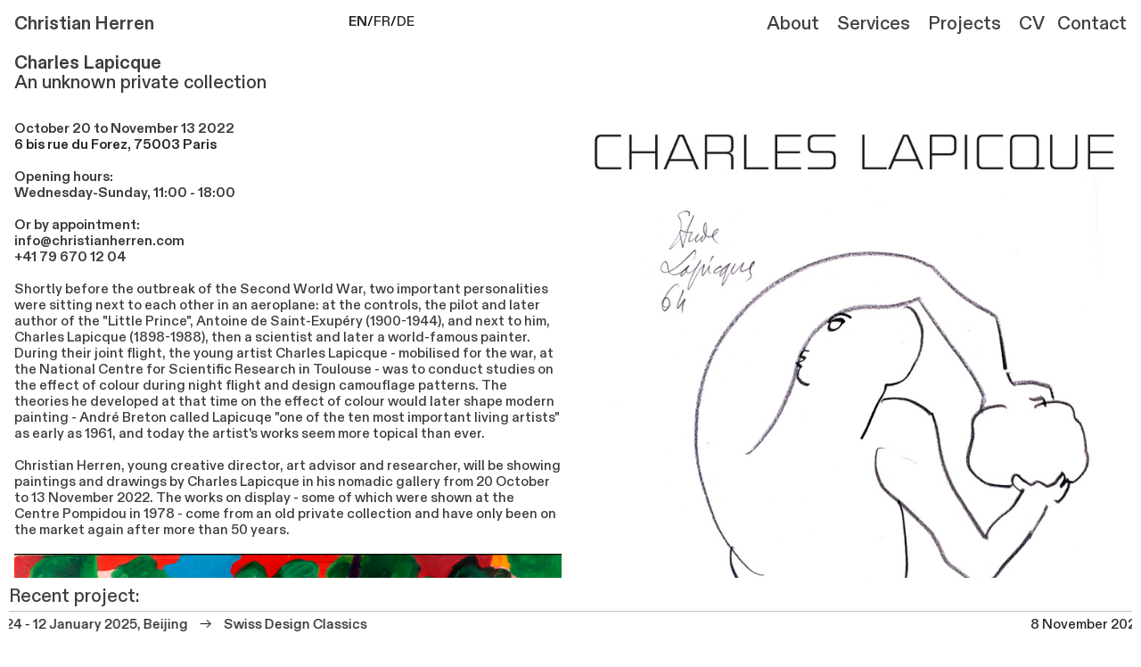

--- FILE ---
content_type: text/html; charset=UTF-8
request_url: https://christianherren.com/ENG-Current-project
body_size: 49429
content:
<!DOCTYPE html>
<!-- 

        Running on cargo.site

-->
<html lang="en" data-predefined-style="true" data-css-presets="true" data-css-preset data-typography-preset>
	<head>
<script>
				var __cargo_context__ = 'live';
				var __cargo_js_ver__ = 'c=3451682563';
				var __cargo_maint__ = false;
				
				
			</script>
					<meta http-equiv="X-UA-Compatible" content="IE=edge,chrome=1">
		<meta http-equiv="Content-Type" content="text/html; charset=utf-8">
		<meta name="viewport" content="initial-scale=1.0, maximum-scale=1.0, user-scalable=no">
		
			<meta name="robots" content="index,follow">
		<title>ENG Current project — Christian Herren</title>
		<meta name="description" content="Charles Lapicque An unknown private collection October 20 to November 13 2022 6 bis rue du Forez, 75003 Paris Opening hours: Wednesday-Sunday, 11:00 -...">
				<meta name="twitter:card" content="summary_large_image">
		<meta name="twitter:title" content="ENG Current project — Christian Herren">
		<meta name="twitter:description" content="Charles Lapicque An unknown private collection October 20 to November 13 2022 6 bis rue du Forez, 75003 Paris Opening hours: Wednesday-Sunday, 11:00 -...">
		<meta name="twitter:image" content="https://freight.cargo.site/w/1200/i/ada03d73640f2957a6cff98deba2dfaba3a6f223b56304c2df445ce6d94d7229/DSC00211.jpg">
		<meta property="og:locale" content="en_US">
		<meta property="og:title" content="ENG Current project — Christian Herren">
		<meta property="og:description" content="Charles Lapicque An unknown private collection October 20 to November 13 2022 6 bis rue du Forez, 75003 Paris Opening hours: Wednesday-Sunday, 11:00 -...">
		<meta property="og:url" content="https://christianherren.com/ENG-Current-project">
		<meta property="og:image" content="https://freight.cargo.site/w/1200/i/ada03d73640f2957a6cff98deba2dfaba3a6f223b56304c2df445ce6d94d7229/DSC00211.jpg">
		<meta property="og:type" content="website">

		<link rel="preconnect" href="https://static.cargo.site" crossorigin>
		<link rel="preconnect" href="https://freight.cargo.site" crossorigin>
				<link rel="preconnect" href="https://type.cargo.site" crossorigin>

		<!--<link rel="preload" href="https://static.cargo.site/assets/social/IconFont-Regular-0.9.3.woff2" as="font" type="font/woff" crossorigin>-->

		<meta name="Christian Herren, art consultant, creative director, curator, researcher, writer, art dealer" content="HTML, CSS,">
<meta name="description" content="Christian Herren (1992) is an interdisciplinary creative director, art consultant and researcher. Through his cultural agency, he has been realising projects in the fields of art, culture and management for more than fifteen years. He is currently based in Paris and Bern">
<meta name="author" content="Christian Herren">

		<link href="https://freight.cargo.site/t/original/i/2ef15f0d7fedb5ede9a125a87f7d1ea6970e195afc606da8d77c4b737526efe3/android-icon-192x192.ico" rel="shortcut icon">
		<link href="https://christianherren.com/rss" rel="alternate" type="application/rss+xml" title="Christian Herren feed">

		<link href="https://christianherren.com/stylesheet?c=3451682563&1676832616" id="member_stylesheet" rel="stylesheet" type="text/css" />
<style id="">@font-face{font-family:Icons;src:url(https://static.cargo.site/assets/social/IconFont-Regular-0.9.3.woff2);unicode-range:U+E000-E15C,U+F0000,U+FE0E}@font-face{font-family:Icons;src:url(https://static.cargo.site/assets/social/IconFont-Regular-0.9.3.woff2);font-weight:240;unicode-range:U+E000-E15C,U+F0000,U+FE0E}@font-face{font-family:Icons;src:url(https://static.cargo.site/assets/social/IconFont-Regular-0.9.3.woff2);unicode-range:U+E000-E15C,U+F0000,U+FE0E;font-weight:400}@font-face{font-family:Icons;src:url(https://static.cargo.site/assets/social/IconFont-Regular-0.9.3.woff2);unicode-range:U+E000-E15C,U+F0000,U+FE0E;font-weight:600}@font-face{font-family:Icons;src:url(https://static.cargo.site/assets/social/IconFont-Regular-0.9.3.woff2);unicode-range:U+E000-E15C,U+F0000,U+FE0E;font-weight:800}@font-face{font-family:Icons;src:url(https://static.cargo.site/assets/social/IconFont-Regular-0.9.3.woff2);unicode-range:U+E000-E15C,U+F0000,U+FE0E;font-style:italic}@font-face{font-family:Icons;src:url(https://static.cargo.site/assets/social/IconFont-Regular-0.9.3.woff2);unicode-range:U+E000-E15C,U+F0000,U+FE0E;font-weight:200;font-style:italic}@font-face{font-family:Icons;src:url(https://static.cargo.site/assets/social/IconFont-Regular-0.9.3.woff2);unicode-range:U+E000-E15C,U+F0000,U+FE0E;font-weight:400;font-style:italic}@font-face{font-family:Icons;src:url(https://static.cargo.site/assets/social/IconFont-Regular-0.9.3.woff2);unicode-range:U+E000-E15C,U+F0000,U+FE0E;font-weight:600;font-style:italic}@font-face{font-family:Icons;src:url(https://static.cargo.site/assets/social/IconFont-Regular-0.9.3.woff2);unicode-range:U+E000-E15C,U+F0000,U+FE0E;font-weight:800;font-style:italic}body.iconfont-loading,body.iconfont-loading *{color:transparent!important}body{-moz-osx-font-smoothing:grayscale;-webkit-font-smoothing:antialiased;-webkit-text-size-adjust:none}body.no-scroll{overflow:hidden}/*!
 * Content
 */.page{word-wrap:break-word}:focus{outline:0}.pointer-events-none{pointer-events:none}.pointer-events-auto{pointer-events:auto}.pointer-events-none .page_content .audio-player,.pointer-events-none .page_content .shop_product,.pointer-events-none .page_content a,.pointer-events-none .page_content audio,.pointer-events-none .page_content button,.pointer-events-none .page_content details,.pointer-events-none .page_content iframe,.pointer-events-none .page_content img,.pointer-events-none .page_content input,.pointer-events-none .page_content video{pointer-events:auto}.pointer-events-none .page_content *>a,.pointer-events-none .page_content>a{position:relative}s *{text-transform:inherit}#toolset{position:fixed;bottom:10px;right:10px;z-index:8}.mobile #toolset,.template_site_inframe #toolset{display:none}#toolset a{display:block;height:24px;width:24px;margin:0;padding:0;text-decoration:none;background:rgba(0,0,0,.2)}#toolset a:hover{background:rgba(0,0,0,.8)}[data-adminview] #toolset a,[data-adminview] #toolset_admin a{background:rgba(0,0,0,.04);pointer-events:none;cursor:default}#toolset_admin a:active{background:rgba(0,0,0,.7)}#toolset_admin a svg>*{transform:scale(1.1) translate(0,-.5px);transform-origin:50% 50%}#toolset_admin a svg{pointer-events:none;width:100%!important;height:auto!important}#following-container{overflow:auto;-webkit-overflow-scrolling:touch}#following-container iframe{height:100%;width:100%;position:absolute;top:0;left:0;right:0;bottom:0}:root{--following-width:-400px;--following-animation-duration:450ms}@keyframes following-open{0%{transform:translateX(0)}100%{transform:translateX(var(--following-width))}}@keyframes following-open-inverse{0%{transform:translateX(0)}100%{transform:translateX(calc(-1 * var(--following-width)))}}@keyframes following-close{0%{transform:translateX(var(--following-width))}100%{transform:translateX(0)}}@keyframes following-close-inverse{0%{transform:translateX(calc(-1 * var(--following-width)))}100%{transform:translateX(0)}}body.animate-left{animation:following-open var(--following-animation-duration);animation-fill-mode:both;animation-timing-function:cubic-bezier(.24,1,.29,1)}#following-container.animate-left{animation:following-close-inverse var(--following-animation-duration);animation-fill-mode:both;animation-timing-function:cubic-bezier(.24,1,.29,1)}#following-container.animate-left #following-frame{animation:following-close var(--following-animation-duration);animation-fill-mode:both;animation-timing-function:cubic-bezier(.24,1,.29,1)}body.animate-right{animation:following-close var(--following-animation-duration);animation-fill-mode:both;animation-timing-function:cubic-bezier(.24,1,.29,1)}#following-container.animate-right{animation:following-open-inverse var(--following-animation-duration);animation-fill-mode:both;animation-timing-function:cubic-bezier(.24,1,.29,1)}#following-container.animate-right #following-frame{animation:following-open var(--following-animation-duration);animation-fill-mode:both;animation-timing-function:cubic-bezier(.24,1,.29,1)}.slick-slider{position:relative;display:block;-moz-box-sizing:border-box;box-sizing:border-box;-webkit-user-select:none;-moz-user-select:none;-ms-user-select:none;user-select:none;-webkit-touch-callout:none;-khtml-user-select:none;-ms-touch-action:pan-y;touch-action:pan-y;-webkit-tap-highlight-color:transparent}.slick-list{position:relative;display:block;overflow:hidden;margin:0;padding:0}.slick-list:focus{outline:0}.slick-list.dragging{cursor:pointer;cursor:hand}.slick-slider .slick-list,.slick-slider .slick-track{transform:translate3d(0,0,0);will-change:transform}.slick-track{position:relative;top:0;left:0;display:block}.slick-track:after,.slick-track:before{display:table;content:'';width:1px;height:1px;margin-top:-1px;margin-left:-1px}.slick-track:after{clear:both}.slick-loading .slick-track{visibility:hidden}.slick-slide{display:none;float:left;height:100%;min-height:1px}[dir=rtl] .slick-slide{float:right}.content .slick-slide img{display:inline-block}.content .slick-slide img:not(.image-zoom){cursor:pointer}.content .scrub .slick-list,.content .scrub .slick-slide img:not(.image-zoom){cursor:ew-resize}body.slideshow-scrub-dragging *{cursor:ew-resize!important}.content .slick-slide img:not([src]),.content .slick-slide img[src='']{width:100%;height:auto}.slick-slide.slick-loading img{display:none}.slick-slide.dragging img{pointer-events:none}.slick-initialized .slick-slide{display:block}.slick-loading .slick-slide{visibility:hidden}.slick-vertical .slick-slide{display:block;height:auto;border:1px solid transparent}.slick-arrow.slick-hidden{display:none}.slick-arrow{position:absolute;z-index:9;width:0;top:0;height:100%;cursor:pointer;will-change:opacity;-webkit-transition:opacity 333ms cubic-bezier(.4,0,.22,1);transition:opacity 333ms cubic-bezier(.4,0,.22,1)}.slick-arrow.hidden{opacity:0}.slick-arrow svg{position:absolute;width:36px;height:36px;top:0;left:0;right:0;bottom:0;margin:auto;transform:translate(.25px,.25px)}.slick-arrow svg.right-arrow{transform:translate(.25px,.25px) scaleX(-1)}.slick-arrow svg:active{opacity:.75}.slick-arrow svg .arrow-shape{fill:none!important;stroke:#fff;stroke-linecap:square}.slick-arrow svg .arrow-outline{fill:none!important;stroke-width:2.5px;stroke:rgba(0,0,0,.6);stroke-linecap:square}.slick-arrow.slick-next{right:0;text-align:right}.slick-next svg,.wallpaper-navigation .slick-next svg{margin-right:10px}.mobile .slick-next svg{margin-right:10px}.slick-arrow.slick-prev{text-align:left}.slick-prev svg,.wallpaper-navigation .slick-prev svg{margin-left:10px}.mobile .slick-prev svg{margin-left:10px}.loading_animation{display:none;vertical-align:middle;z-index:15;line-height:0;pointer-events:none;border-radius:100%}.loading_animation.hidden{display:none}.loading_animation.pulsing{opacity:0;display:inline-block;animation-delay:.1s;-webkit-animation-delay:.1s;-moz-animation-delay:.1s;animation-duration:12s;animation-iteration-count:infinite;animation:fade-pulse-in .5s ease-in-out;-moz-animation:fade-pulse-in .5s ease-in-out;-webkit-animation:fade-pulse-in .5s ease-in-out;-webkit-animation-fill-mode:forwards;-moz-animation-fill-mode:forwards;animation-fill-mode:forwards}.loading_animation.pulsing.no-delay{animation-delay:0s;-webkit-animation-delay:0s;-moz-animation-delay:0s}.loading_animation div{border-radius:100%}.loading_animation div svg{max-width:100%;height:auto}.loading_animation div,.loading_animation div svg{width:20px;height:20px}.loading_animation.full-width svg{width:100%;height:auto}.loading_animation.full-width.big svg{width:100px;height:100px}.loading_animation div svg>*{fill:#ccc}.loading_animation div{-webkit-animation:spin-loading 12s ease-out;-webkit-animation-iteration-count:infinite;-moz-animation:spin-loading 12s ease-out;-moz-animation-iteration-count:infinite;animation:spin-loading 12s ease-out;animation-iteration-count:infinite}.loading_animation.hidden{display:none}[data-backdrop] .loading_animation{position:absolute;top:15px;left:15px;z-index:99}.loading_animation.position-absolute.middle{top:calc(50% - 10px);left:calc(50% - 10px)}.loading_animation.position-absolute.topleft{top:0;left:0}.loading_animation.position-absolute.middleright{top:calc(50% - 10px);right:1rem}.loading_animation.position-absolute.middleleft{top:calc(50% - 10px);left:1rem}.loading_animation.gray div svg>*{fill:#999}.loading_animation.gray-dark div svg>*{fill:#666}.loading_animation.gray-darker div svg>*{fill:#555}.loading_animation.gray-light div svg>*{fill:#ccc}.loading_animation.white div svg>*{fill:rgba(255,255,255,.85)}.loading_animation.blue div svg>*{fill:#698fff}.loading_animation.inline{display:inline-block;margin-bottom:.5ex}.loading_animation.inline.left{margin-right:.5ex}@-webkit-keyframes fade-pulse-in{0%{opacity:0}50%{opacity:.5}100%{opacity:1}}@-moz-keyframes fade-pulse-in{0%{opacity:0}50%{opacity:.5}100%{opacity:1}}@keyframes fade-pulse-in{0%{opacity:0}50%{opacity:.5}100%{opacity:1}}@-webkit-keyframes pulsate{0%{opacity:1}50%{opacity:0}100%{opacity:1}}@-moz-keyframes pulsate{0%{opacity:1}50%{opacity:0}100%{opacity:1}}@keyframes pulsate{0%{opacity:1}50%{opacity:0}100%{opacity:1}}@-webkit-keyframes spin-loading{0%{transform:rotate(0)}9%{transform:rotate(1050deg)}18%{transform:rotate(-1090deg)}20%{transform:rotate(-1080deg)}23%{transform:rotate(-1080deg)}28%{transform:rotate(-1095deg)}29%{transform:rotate(-1065deg)}34%{transform:rotate(-1080deg)}35%{transform:rotate(-1050deg)}40%{transform:rotate(-1065deg)}41%{transform:rotate(-1035deg)}44%{transform:rotate(-1035deg)}47%{transform:rotate(-2160deg)}50%{transform:rotate(-2160deg)}56%{transform:rotate(45deg)}60%{transform:rotate(45deg)}80%{transform:rotate(6120deg)}100%{transform:rotate(0)}}@keyframes spin-loading{0%{transform:rotate(0)}9%{transform:rotate(1050deg)}18%{transform:rotate(-1090deg)}20%{transform:rotate(-1080deg)}23%{transform:rotate(-1080deg)}28%{transform:rotate(-1095deg)}29%{transform:rotate(-1065deg)}34%{transform:rotate(-1080deg)}35%{transform:rotate(-1050deg)}40%{transform:rotate(-1065deg)}41%{transform:rotate(-1035deg)}44%{transform:rotate(-1035deg)}47%{transform:rotate(-2160deg)}50%{transform:rotate(-2160deg)}56%{transform:rotate(45deg)}60%{transform:rotate(45deg)}80%{transform:rotate(6120deg)}100%{transform:rotate(0)}}[grid-row]{align-items:flex-start;box-sizing:border-box;display:-webkit-box;display:-webkit-flex;display:-ms-flexbox;display:flex;-webkit-flex-wrap:wrap;-ms-flex-wrap:wrap;flex-wrap:wrap}[grid-col]{box-sizing:border-box}[grid-row] [grid-col].empty:after{content:"\0000A0";cursor:text}body.mobile[data-adminview=content-editproject] [grid-row] [grid-col].empty:after{display:none}[grid-col=auto]{-webkit-box-flex:1;-webkit-flex:1;-ms-flex:1;flex:1}[grid-col=x12]{width:100%}[grid-col=x11]{width:50%}[grid-col=x10]{width:33.33%}[grid-col=x9]{width:25%}[grid-col=x8]{width:20%}[grid-col=x7]{width:16.666666667%}[grid-col=x6]{width:14.285714286%}[grid-col=x5]{width:12.5%}[grid-col=x4]{width:11.111111111%}[grid-col=x3]{width:10%}[grid-col=x2]{width:9.090909091%}[grid-col=x1]{width:8.333333333%}[grid-col="1"]{width:8.33333%}[grid-col="2"]{width:16.66667%}[grid-col="3"]{width:25%}[grid-col="4"]{width:33.33333%}[grid-col="5"]{width:41.66667%}[grid-col="6"]{width:50%}[grid-col="7"]{width:58.33333%}[grid-col="8"]{width:66.66667%}[grid-col="9"]{width:75%}[grid-col="10"]{width:83.33333%}[grid-col="11"]{width:91.66667%}[grid-col="12"]{width:100%}body.mobile [grid-responsive] [grid-col]{width:100%;-webkit-box-flex:none;-webkit-flex:none;-ms-flex:none;flex:none}[data-ce-host=true][contenteditable=true] [grid-pad]{pointer-events:none}[data-ce-host=true][contenteditable=true] [grid-pad]>*{pointer-events:auto}[grid-pad="0"]{padding:0}[grid-pad="0.25"]{padding:.125rem}[grid-pad="0.5"]{padding:.25rem}[grid-pad="0.75"]{padding:.375rem}[grid-pad="1"]{padding:.5rem}[grid-pad="1.25"]{padding:.625rem}[grid-pad="1.5"]{padding:.75rem}[grid-pad="1.75"]{padding:.875rem}[grid-pad="2"]{padding:1rem}[grid-pad="2.5"]{padding:1.25rem}[grid-pad="3"]{padding:1.5rem}[grid-pad="3.5"]{padding:1.75rem}[grid-pad="4"]{padding:2rem}[grid-pad="5"]{padding:2.5rem}[grid-pad="6"]{padding:3rem}[grid-pad="7"]{padding:3.5rem}[grid-pad="8"]{padding:4rem}[grid-pad="9"]{padding:4.5rem}[grid-pad="10"]{padding:5rem}[grid-gutter="0"]{margin:0}[grid-gutter="0.5"]{margin:-.25rem}[grid-gutter="1"]{margin:-.5rem}[grid-gutter="1.5"]{margin:-.75rem}[grid-gutter="2"]{margin:-1rem}[grid-gutter="2.5"]{margin:-1.25rem}[grid-gutter="3"]{margin:-1.5rem}[grid-gutter="3.5"]{margin:-1.75rem}[grid-gutter="4"]{margin:-2rem}[grid-gutter="5"]{margin:-2.5rem}[grid-gutter="6"]{margin:-3rem}[grid-gutter="7"]{margin:-3.5rem}[grid-gutter="8"]{margin:-4rem}[grid-gutter="10"]{margin:-5rem}[grid-gutter="12"]{margin:-6rem}[grid-gutter="14"]{margin:-7rem}[grid-gutter="16"]{margin:-8rem}[grid-gutter="18"]{margin:-9rem}[grid-gutter="20"]{margin:-10rem}small{max-width:100%;text-decoration:inherit}img:not([src]),img[src='']{outline:1px solid rgba(177,177,177,.4);outline-offset:-1px;content:url([data-uri])}img.image-zoom{cursor:-webkit-zoom-in;cursor:-moz-zoom-in;cursor:zoom-in}#imprimatur{color:#333;font-size:10px;font-family:-apple-system,BlinkMacSystemFont,"Segoe UI",Roboto,Oxygen,Ubuntu,Cantarell,"Open Sans","Helvetica Neue",sans-serif,"Sans Serif",Icons;/*!System*/position:fixed;opacity:.3;right:-28px;bottom:160px;transform:rotate(270deg);-ms-transform:rotate(270deg);-webkit-transform:rotate(270deg);z-index:8;text-transform:uppercase;color:#999;opacity:.5;padding-bottom:2px;text-decoration:none}.mobile #imprimatur{display:none}bodycopy cargo-link a{font-family:-apple-system,BlinkMacSystemFont,"Segoe UI",Roboto,Oxygen,Ubuntu,Cantarell,"Open Sans","Helvetica Neue",sans-serif,"Sans Serif",Icons;/*!System*/font-size:12px;font-style:normal;font-weight:400;transform:rotate(270deg);text-decoration:none;position:fixed!important;right:-27px;bottom:100px;text-decoration:none;letter-spacing:normal;background:0 0;border:0;border-bottom:0;outline:0}/*! PhotoSwipe Default UI CSS by Dmitry Semenov | photoswipe.com | MIT license */.pswp--has_mouse .pswp__button--arrow--left,.pswp--has_mouse .pswp__button--arrow--right,.pswp__ui{visibility:visible}.pswp--minimal--dark .pswp__top-bar,.pswp__button{background:0 0}.pswp,.pswp__bg,.pswp__container,.pswp__img--placeholder,.pswp__zoom-wrap,.quick-view-navigation{-webkit-backface-visibility:hidden}.pswp__button{cursor:pointer;opacity:1;-webkit-appearance:none;transition:opacity .2s;-webkit-box-shadow:none;box-shadow:none}.pswp__button-close>svg{top:10px;right:10px;margin-left:auto}.pswp--touch .quick-view-navigation{display:none}.pswp__ui{-webkit-font-smoothing:auto;opacity:1;z-index:1550}.quick-view-navigation{will-change:opacity;-webkit-transition:opacity 333ms cubic-bezier(.4,0,.22,1);transition:opacity 333ms cubic-bezier(.4,0,.22,1)}.quick-view-navigation .pswp__group .pswp__button{pointer-events:auto}.pswp__button>svg{position:absolute;width:36px;height:36px}.quick-view-navigation .pswp__group:active svg{opacity:.75}.pswp__button svg .shape-shape{fill:#fff}.pswp__button svg .shape-outline{fill:#000}.pswp__button-prev>svg{top:0;bottom:0;left:10px;margin:auto}.pswp__button-next>svg{top:0;bottom:0;right:10px;margin:auto}.quick-view-navigation .pswp__group .pswp__button-prev{position:absolute;left:0;top:0;width:0;height:100%}.quick-view-navigation .pswp__group .pswp__button-next{position:absolute;right:0;top:0;width:0;height:100%}.quick-view-navigation .close-button,.quick-view-navigation .left-arrow,.quick-view-navigation .right-arrow{transform:translate(.25px,.25px)}.quick-view-navigation .right-arrow{transform:translate(.25px,.25px) scaleX(-1)}.pswp__button svg .shape-outline{fill:transparent!important;stroke:#000;stroke-width:2.5px;stroke-linecap:square}.pswp__button svg .shape-shape{fill:transparent!important;stroke:#fff;stroke-width:1.5px;stroke-linecap:square}.pswp__bg,.pswp__scroll-wrap,.pswp__zoom-wrap{width:100%;position:absolute}.quick-view-navigation .pswp__group .pswp__button-close{margin:0}.pswp__container,.pswp__item,.pswp__zoom-wrap{right:0;bottom:0;top:0;position:absolute;left:0}.pswp__ui--hidden .pswp__button{opacity:.001}.pswp__ui--hidden .pswp__button,.pswp__ui--hidden .pswp__button *{pointer-events:none}.pswp .pswp__ui.pswp__ui--displaynone{display:none}.pswp__element--disabled{display:none!important}/*! PhotoSwipe main CSS by Dmitry Semenov | photoswipe.com | MIT license */.pswp{position:fixed;display:none;height:100%;width:100%;top:0;left:0;right:0;bottom:0;margin:auto;-ms-touch-action:none;touch-action:none;z-index:9999999;-webkit-text-size-adjust:100%;line-height:initial;letter-spacing:initial;outline:0}.pswp img{max-width:none}.pswp--zoom-disabled .pswp__img{cursor:default!important}.pswp--animate_opacity{opacity:.001;will-change:opacity;-webkit-transition:opacity 333ms cubic-bezier(.4,0,.22,1);transition:opacity 333ms cubic-bezier(.4,0,.22,1)}.pswp--open{display:block}.pswp--zoom-allowed .pswp__img{cursor:-webkit-zoom-in;cursor:-moz-zoom-in;cursor:zoom-in}.pswp--zoomed-in .pswp__img{cursor:-webkit-grab;cursor:-moz-grab;cursor:grab}.pswp--dragging .pswp__img{cursor:-webkit-grabbing;cursor:-moz-grabbing;cursor:grabbing}.pswp__bg{left:0;top:0;height:100%;opacity:0;transform:translateZ(0);will-change:opacity}.pswp__scroll-wrap{left:0;top:0;height:100%}.pswp__container,.pswp__zoom-wrap{-ms-touch-action:none;touch-action:none}.pswp__container,.pswp__img{-webkit-user-select:none;-moz-user-select:none;-ms-user-select:none;user-select:none;-webkit-tap-highlight-color:transparent;-webkit-touch-callout:none}.pswp__zoom-wrap{-webkit-transform-origin:left top;-ms-transform-origin:left top;transform-origin:left top;-webkit-transition:-webkit-transform 222ms cubic-bezier(.4,0,.22,1);transition:transform 222ms cubic-bezier(.4,0,.22,1)}.pswp__bg{-webkit-transition:opacity 222ms cubic-bezier(.4,0,.22,1);transition:opacity 222ms cubic-bezier(.4,0,.22,1)}.pswp--animated-in .pswp__bg,.pswp--animated-in .pswp__zoom-wrap{-webkit-transition:none;transition:none}.pswp--hide-overflow .pswp__scroll-wrap,.pswp--hide-overflow.pswp{overflow:hidden}.pswp__img{position:absolute;width:auto;height:auto;top:0;left:0}.pswp__img--placeholder--blank{background:#222}.pswp--ie .pswp__img{width:100%!important;height:auto!important;left:0;top:0}.pswp__ui--idle{opacity:0}.pswp__error-msg{position:absolute;left:0;top:50%;width:100%;text-align:center;font-size:14px;line-height:16px;margin-top:-8px;color:#ccc}.pswp__error-msg a{color:#ccc;text-decoration:underline}.pswp__error-msg{font-family:-apple-system,BlinkMacSystemFont,"Segoe UI",Roboto,Oxygen,Ubuntu,Cantarell,"Open Sans","Helvetica Neue",sans-serif}.quick-view.mouse-down .iframe-item{pointer-events:none!important}.quick-view-caption-positioner{pointer-events:none;width:100%;height:100%}.quick-view-caption-wrapper{margin:auto;position:absolute;bottom:0;left:0;right:0}.quick-view-horizontal-align-left .quick-view-caption-wrapper{margin-left:0}.quick-view-horizontal-align-right .quick-view-caption-wrapper{margin-right:0}[data-quick-view-caption]{transition:.1s opacity ease-in-out;position:absolute;bottom:0;left:0;right:0}.quick-view-horizontal-align-left [data-quick-view-caption]{text-align:left}.quick-view-horizontal-align-right [data-quick-view-caption]{text-align:right}.quick-view-caption{transition:.1s opacity ease-in-out}.quick-view-caption>*{display:inline-block}.quick-view-caption *{pointer-events:auto}.quick-view-caption.hidden{opacity:0}.shop_product .dropdown_wrapper{flex:0 0 100%;position:relative}.shop_product select{appearance:none;-moz-appearance:none;-webkit-appearance:none;outline:0;-webkit-font-smoothing:antialiased;-moz-osx-font-smoothing:grayscale;cursor:pointer;border-radius:0;white-space:nowrap;overflow:hidden!important;text-overflow:ellipsis}.shop_product select.dropdown::-ms-expand{display:none}.shop_product a{cursor:pointer;border-bottom:none;text-decoration:none}.shop_product a.out-of-stock{pointer-events:none}body.audio-player-dragging *{cursor:ew-resize!important}.audio-player{display:inline-flex;flex:1 0 calc(100% - 2px);width:calc(100% - 2px)}.audio-player .button{height:100%;flex:0 0 3.3rem;display:flex}.audio-player .separator{left:3.3rem;height:100%}.audio-player .buffer{width:0%;height:100%;transition:left .3s linear,width .3s linear}.audio-player.seeking .buffer{transition:left 0s,width 0s}.audio-player.seeking{user-select:none;-webkit-user-select:none;cursor:ew-resize}.audio-player.seeking *{user-select:none;-webkit-user-select:none;cursor:ew-resize}.audio-player .bar{overflow:hidden;display:flex;justify-content:space-between;align-content:center;flex-grow:1}.audio-player .progress{width:0%;height:100%;transition:width .3s linear}.audio-player.seeking .progress{transition:width 0s}.audio-player .pause,.audio-player .play{cursor:pointer;height:100%}.audio-player .note-icon{margin:auto 0;order:2;flex:0 1 auto}.audio-player .title{white-space:nowrap;overflow:hidden;text-overflow:ellipsis;pointer-events:none;user-select:none;padding:.5rem 0 .5rem 1rem;margin:auto auto auto 0;flex:0 3 auto;min-width:0;width:100%}.audio-player .total-time{flex:0 1 auto;margin:auto 0}.audio-player .current-time,.audio-player .play-text{flex:0 1 auto;margin:auto 0}.audio-player .stream-anim{user-select:none;margin:auto auto auto 0}.audio-player .stream-anim span{display:inline-block}.audio-player .buffer,.audio-player .current-time,.audio-player .note-svg,.audio-player .play-text,.audio-player .separator,.audio-player .total-time{user-select:none;pointer-events:none}.audio-player .buffer,.audio-player .play-text,.audio-player .progress{position:absolute}.audio-player,.audio-player .bar,.audio-player .button,.audio-player .current-time,.audio-player .note-icon,.audio-player .pause,.audio-player .play,.audio-player .total-time{position:relative}body.mobile .audio-player,body.mobile .audio-player *{-webkit-touch-callout:none}#standalone-admin-frame{border:0;width:400px;position:absolute;right:0;top:0;height:100vh;z-index:99}body[standalone-admin=true] #standalone-admin-frame{transform:translate(0,0)}body[standalone-admin=true] .main_container{width:calc(100% - 400px)}body[standalone-admin=false] #standalone-admin-frame{transform:translate(100%,0)}body[standalone-admin=false] .main_container{width:100%}.toggle_standaloneAdmin{position:fixed;top:0;right:400px;height:40px;width:40px;z-index:999;cursor:pointer;background-color:rgba(0,0,0,.4)}.toggle_standaloneAdmin:active{opacity:.7}body[standalone-admin=false] .toggle_standaloneAdmin{right:0}.toggle_standaloneAdmin *{color:#fff;fill:#fff}.toggle_standaloneAdmin svg{padding:6px;width:100%;height:100%;opacity:.85}body[standalone-admin=false] .toggle_standaloneAdmin #close,body[standalone-admin=true] .toggle_standaloneAdmin #backdropsettings{display:none}.toggle_standaloneAdmin>div{width:100%;height:100%}#admin_toggle_button{position:fixed;top:50%;transform:translate(0,-50%);right:400px;height:36px;width:12px;z-index:999;cursor:pointer;background-color:rgba(0,0,0,.09);padding-left:2px;margin-right:5px}#admin_toggle_button .bar{content:'';background:rgba(0,0,0,.09);position:fixed;width:5px;bottom:0;top:0;z-index:10}#admin_toggle_button:active{background:rgba(0,0,0,.065)}#admin_toggle_button *{color:#fff;fill:#fff}#admin_toggle_button svg{padding:0;width:16px;height:36px;margin-left:1px;opacity:1}#admin_toggle_button svg *{fill:#fff;opacity:1}#admin_toggle_button[data-state=closed] .toggle_admin_close{display:none}#admin_toggle_button[data-state=closed],#admin_toggle_button[data-state=closed] .toggle_admin_open{width:20px;cursor:pointer;margin:0}#admin_toggle_button[data-state=closed] svg{margin-left:2px}#admin_toggle_button[data-state=open] .toggle_admin_open{display:none}select,select *{text-rendering:auto!important}b b{font-weight:inherit}*{-webkit-box-sizing:border-box;-moz-box-sizing:border-box;box-sizing:border-box}customhtml>*{position:relative;z-index:10}body,html{min-height:100vh;margin:0;padding:0}html{touch-action:manipulation;position:relative;background-color:#fff}.main_container{min-height:100vh;width:100%;overflow:hidden}.container{display:-webkit-box;display:-webkit-flex;display:-moz-box;display:-ms-flexbox;display:flex;-webkit-flex-wrap:wrap;-moz-flex-wrap:wrap;-ms-flex-wrap:wrap;flex-wrap:wrap;max-width:100%;width:100%;overflow:visible}.container{align-items:flex-start;-webkit-align-items:flex-start}.page{z-index:2}.page ul li>text-limit{display:block}.content,.content_container,.pinned{-webkit-flex:1 0 auto;-moz-flex:1 0 auto;-ms-flex:1 0 auto;flex:1 0 auto;max-width:100%}.content_container{width:100%}.content_container.full_height{min-height:100vh}.page_background{position:absolute;top:0;left:0;width:100%;height:100%}.page_container{position:relative;overflow:visible;width:100%}.backdrop{position:absolute;top:0;z-index:1;width:100%;height:100%;max-height:100vh}.backdrop>div{position:absolute;top:0;left:0;width:100%;height:100%;-webkit-backface-visibility:hidden;backface-visibility:hidden;transform:translate3d(0,0,0);contain:strict}[data-backdrop].backdrop>div[data-overflowing]{max-height:100vh;position:absolute;top:0;left:0}body.mobile [split-responsive]{display:flex;flex-direction:column}body.mobile [split-responsive] .container{width:100%;order:2}body.mobile [split-responsive] .backdrop{position:relative;height:50vh;width:100%;order:1}body.mobile [split-responsive] [data-auxiliary].backdrop{position:absolute;height:50vh;width:100%;order:1}.page{position:relative;z-index:2}img[data-align=left]{float:left}img[data-align=right]{float:right}[data-rotation]{transform-origin:center center}.content .page_content:not([contenteditable=true]) [data-draggable]{pointer-events:auto!important;backface-visibility:hidden}.preserve-3d{-moz-transform-style:preserve-3d;transform-style:preserve-3d}.content .page_content:not([contenteditable=true]) [data-draggable] iframe{pointer-events:none!important}.dragging-active iframe{pointer-events:none!important}.content .page_content:not([contenteditable=true]) [data-draggable]:active{opacity:1}.content .scroll-transition-fade{transition:transform 1s ease-in-out,opacity .8s ease-in-out}.content .scroll-transition-fade.below-viewport{opacity:0;transform:translateY(40px)}.mobile.full_width .page_container:not([split-layout]) .container_width{width:100%}[data-view=pinned_bottom] .bottom_pin_invisibility{visibility:hidden}.pinned{position:relative;width:100%}.pinned .page_container.accommodate:not(.fixed):not(.overlay){z-index:2}.pinned .page_container.overlay{position:absolute;z-index:4}.pinned .page_container.overlay.fixed{position:fixed}.pinned .page_container.overlay.fixed .page{max-height:100vh;-webkit-overflow-scrolling:touch}.pinned .page_container.overlay.fixed .page.allow-scroll{overflow-y:auto;overflow-x:hidden}.pinned .page_container.overlay.fixed .page.allow-scroll{align-items:flex-start;-webkit-align-items:flex-start}.pinned .page_container .page.allow-scroll::-webkit-scrollbar{width:0;background:0 0;display:none}.pinned.pinned_top .page_container.overlay{left:0;top:0}.pinned.pinned_bottom .page_container.overlay{left:0;bottom:0}div[data-container=set]:empty{margin-top:1px}.thumbnails{position:relative;z-index:1}[thumbnails=grid]{align-items:baseline}[thumbnails=justify] .thumbnail{box-sizing:content-box}[thumbnails][data-padding-zero] .thumbnail{margin-bottom:-1px}[thumbnails=montessori] .thumbnail{pointer-events:auto;position:absolute}[thumbnails] .thumbnail>a{display:block;text-decoration:none}[thumbnails=montessori]{height:0}[thumbnails][data-resizing],[thumbnails][data-resizing] *{cursor:nwse-resize}[thumbnails] .thumbnail .resize-handle{cursor:nwse-resize;width:26px;height:26px;padding:5px;position:absolute;opacity:.75;right:-1px;bottom:-1px;z-index:100}[thumbnails][data-resizing] .resize-handle{display:none}[thumbnails] .thumbnail .resize-handle svg{position:absolute;top:0;left:0}[thumbnails] .thumbnail .resize-handle:hover{opacity:1}[data-can-move].thumbnail .resize-handle svg .resize_path_outline{fill:#fff}[data-can-move].thumbnail .resize-handle svg .resize_path{fill:#000}[thumbnails=montessori] .thumbnail_sizer{height:0;width:100%;position:relative;padding-bottom:100%;pointer-events:none}[thumbnails] .thumbnail img{display:block;min-height:3px;margin-bottom:0}[thumbnails] .thumbnail img:not([src]),img[src=""]{margin:0!important;width:100%;min-height:3px;height:100%!important;position:absolute}[aspect-ratio="1x1"].thumb_image{height:0;padding-bottom:100%;overflow:hidden}[aspect-ratio="4x3"].thumb_image{height:0;padding-bottom:75%;overflow:hidden}[aspect-ratio="16x9"].thumb_image{height:0;padding-bottom:56.25%;overflow:hidden}[thumbnails] .thumb_image{width:100%;position:relative}[thumbnails][thumbnail-vertical-align=top]{align-items:flex-start}[thumbnails][thumbnail-vertical-align=middle]{align-items:center}[thumbnails][thumbnail-vertical-align=bottom]{align-items:baseline}[thumbnails][thumbnail-horizontal-align=left]{justify-content:flex-start}[thumbnails][thumbnail-horizontal-align=middle]{justify-content:center}[thumbnails][thumbnail-horizontal-align=right]{justify-content:flex-end}.thumb_image.default_image>svg{position:absolute;top:0;left:0;bottom:0;right:0;width:100%;height:100%}.thumb_image.default_image{outline:1px solid #ccc;outline-offset:-1px;position:relative}.mobile.full_width [data-view=Thumbnail] .thumbnails_width{width:100%}.content [data-draggable] a:active,.content [data-draggable] img:active{opacity:initial}.content .draggable-dragging{opacity:initial}[data-draggable].draggable_visible{visibility:visible}[data-draggable].draggable_hidden{visibility:hidden}.gallery_card [data-draggable],.marquee [data-draggable]{visibility:inherit}[data-draggable]{visibility:visible;background-color:rgba(0,0,0,.003)}#site_menu_panel_container .image-gallery:not(.initialized){height:0;padding-bottom:100%;min-height:initial}.image-gallery:not(.initialized){min-height:100vh;visibility:hidden;width:100%}.image-gallery .gallery_card img{display:block;width:100%;height:auto}.image-gallery .gallery_card{transform-origin:center}.image-gallery .gallery_card.dragging{opacity:.1;transform:initial!important}.image-gallery:not([image-gallery=slideshow]) .gallery_card iframe:only-child,.image-gallery:not([image-gallery=slideshow]) .gallery_card video:only-child{width:100%;height:100%;top:0;left:0;position:absolute}.image-gallery[image-gallery=slideshow] .gallery_card video[muted][autoplay]:not([controls]),.image-gallery[image-gallery=slideshow] .gallery_card video[muted][data-autoplay]:not([controls]){pointer-events:none}.image-gallery [image-gallery-pad="0"] video:only-child{object-fit:cover;height:calc(100% + 1px)}div.image-gallery>a,div.image-gallery>iframe,div.image-gallery>img,div.image-gallery>video{display:none}[image-gallery-row]{align-items:flex-start;box-sizing:border-box;display:-webkit-box;display:-webkit-flex;display:-ms-flexbox;display:flex;-webkit-flex-wrap:wrap;-ms-flex-wrap:wrap;flex-wrap:wrap}.image-gallery .gallery_card_image{width:100%;position:relative}[data-predefined-style=true] .image-gallery a.gallery_card{display:block;border:none}[image-gallery-col]{box-sizing:border-box}[image-gallery-col=x12]{width:100%}[image-gallery-col=x11]{width:50%}[image-gallery-col=x10]{width:33.33%}[image-gallery-col=x9]{width:25%}[image-gallery-col=x8]{width:20%}[image-gallery-col=x7]{width:16.666666667%}[image-gallery-col=x6]{width:14.285714286%}[image-gallery-col=x5]{width:12.5%}[image-gallery-col=x4]{width:11.111111111%}[image-gallery-col=x3]{width:10%}[image-gallery-col=x2]{width:9.090909091%}[image-gallery-col=x1]{width:8.333333333%}.content .page_content [image-gallery-pad].image-gallery{pointer-events:none}.content .page_content [image-gallery-pad].image-gallery .gallery_card_image>*,.content .page_content [image-gallery-pad].image-gallery .gallery_image_caption{pointer-events:auto}.content .page_content [image-gallery-pad="0"]{padding:0}.content .page_content [image-gallery-pad="0.25"]{padding:.125rem}.content .page_content [image-gallery-pad="0.5"]{padding:.25rem}.content .page_content [image-gallery-pad="0.75"]{padding:.375rem}.content .page_content [image-gallery-pad="1"]{padding:.5rem}.content .page_content [image-gallery-pad="1.25"]{padding:.625rem}.content .page_content [image-gallery-pad="1.5"]{padding:.75rem}.content .page_content [image-gallery-pad="1.75"]{padding:.875rem}.content .page_content [image-gallery-pad="2"]{padding:1rem}.content .page_content [image-gallery-pad="2.5"]{padding:1.25rem}.content .page_content [image-gallery-pad="3"]{padding:1.5rem}.content .page_content [image-gallery-pad="3.5"]{padding:1.75rem}.content .page_content [image-gallery-pad="4"]{padding:2rem}.content .page_content [image-gallery-pad="5"]{padding:2.5rem}.content .page_content [image-gallery-pad="6"]{padding:3rem}.content .page_content [image-gallery-pad="7"]{padding:3.5rem}.content .page_content [image-gallery-pad="8"]{padding:4rem}.content .page_content [image-gallery-pad="9"]{padding:4.5rem}.content .page_content [image-gallery-pad="10"]{padding:5rem}.content .page_content [image-gallery-gutter="0"]{margin:0}.content .page_content [image-gallery-gutter="0.5"]{margin:-.25rem}.content .page_content [image-gallery-gutter="1"]{margin:-.5rem}.content .page_content [image-gallery-gutter="1.5"]{margin:-.75rem}.content .page_content [image-gallery-gutter="2"]{margin:-1rem}.content .page_content [image-gallery-gutter="2.5"]{margin:-1.25rem}.content .page_content [image-gallery-gutter="3"]{margin:-1.5rem}.content .page_content [image-gallery-gutter="3.5"]{margin:-1.75rem}.content .page_content [image-gallery-gutter="4"]{margin:-2rem}.content .page_content [image-gallery-gutter="5"]{margin:-2.5rem}.content .page_content [image-gallery-gutter="6"]{margin:-3rem}.content .page_content [image-gallery-gutter="7"]{margin:-3.5rem}.content .page_content [image-gallery-gutter="8"]{margin:-4rem}.content .page_content [image-gallery-gutter="10"]{margin:-5rem}.content .page_content [image-gallery-gutter="12"]{margin:-6rem}.content .page_content [image-gallery-gutter="14"]{margin:-7rem}.content .page_content [image-gallery-gutter="16"]{margin:-8rem}.content .page_content [image-gallery-gutter="18"]{margin:-9rem}.content .page_content [image-gallery-gutter="20"]{margin:-10rem}[image-gallery=slideshow]:not(.initialized)>*{min-height:1px;opacity:0;min-width:100%}[image-gallery=slideshow][data-constrained-by=height] [image-gallery-vertical-align].slick-track{align-items:flex-start}[image-gallery=slideshow] img.image-zoom:active{opacity:initial}[image-gallery=slideshow].slick-initialized .gallery_card{pointer-events:none}[image-gallery=slideshow].slick-initialized .gallery_card.slick-current{pointer-events:auto}[image-gallery=slideshow] .gallery_card:not(.has_caption){line-height:0}.content .page_content [image-gallery=slideshow].image-gallery>*{pointer-events:auto}.content [image-gallery=slideshow].image-gallery.slick-initialized .gallery_card{overflow:hidden;margin:0;display:flex;flex-flow:row wrap;flex-shrink:0}.content [image-gallery=slideshow].image-gallery.slick-initialized .gallery_card.slick-current{overflow:visible}[image-gallery=slideshow] .gallery_image_caption{opacity:1;transition:opacity .3s;-webkit-transition:opacity .3s;width:100%;margin-left:auto;margin-right:auto;clear:both}[image-gallery-horizontal-align=left] .gallery_image_caption{text-align:left}[image-gallery-horizontal-align=middle] .gallery_image_caption{text-align:center}[image-gallery-horizontal-align=right] .gallery_image_caption{text-align:right}[image-gallery=slideshow][data-slideshow-in-transition] .gallery_image_caption{opacity:0;transition:opacity .3s;-webkit-transition:opacity .3s}[image-gallery=slideshow] .gallery_card_image{width:initial;margin:0;display:inline-block}[image-gallery=slideshow] .gallery_card img{margin:0;display:block}[image-gallery=slideshow][data-exploded]{align-items:flex-start;box-sizing:border-box;display:-webkit-box;display:-webkit-flex;display:-ms-flexbox;display:flex;-webkit-flex-wrap:wrap;-ms-flex-wrap:wrap;flex-wrap:wrap;justify-content:flex-start;align-content:flex-start}[image-gallery=slideshow][data-exploded] .gallery_card{padding:1rem;width:16.666%}[image-gallery=slideshow][data-exploded] .gallery_card_image{height:0;display:block;width:100%}[image-gallery=grid]{align-items:baseline}[image-gallery=grid] .gallery_card.has_caption .gallery_card_image{display:block}[image-gallery=grid] [image-gallery-pad="0"].gallery_card{margin-bottom:-1px}[image-gallery=grid] .gallery_card img{margin:0}[image-gallery=columns] .gallery_card img{margin:0}[image-gallery=justify]{align-items:flex-start}[image-gallery=justify] .gallery_card img{margin:0}[image-gallery=montessori][image-gallery-row]{display:block}[image-gallery=montessori] a.gallery_card,[image-gallery=montessori] div.gallery_card{position:absolute;pointer-events:auto}[image-gallery=montessori][data-can-move] .gallery_card,[image-gallery=montessori][data-can-move] .gallery_card .gallery_card_image,[image-gallery=montessori][data-can-move] .gallery_card .gallery_card_image>*{cursor:move}[image-gallery=montessori]{position:relative;height:0}[image-gallery=freeform] .gallery_card{position:relative}[image-gallery=freeform] [image-gallery-pad="0"].gallery_card{margin-bottom:-1px}[image-gallery-vertical-align]{display:flex;flex-flow:row wrap}[image-gallery-vertical-align].slick-track{display:flex;flex-flow:row nowrap}.image-gallery .slick-list{margin-bottom:-.3px}[image-gallery-vertical-align=top]{align-content:flex-start;align-items:flex-start}[image-gallery-vertical-align=middle]{align-items:center;align-content:center}[image-gallery-vertical-align=bottom]{align-content:flex-end;align-items:flex-end}[image-gallery-horizontal-align=left]{justify-content:flex-start}[image-gallery-horizontal-align=middle]{justify-content:center}[image-gallery-horizontal-align=right]{justify-content:flex-end}.image-gallery[data-resizing],.image-gallery[data-resizing] *{cursor:nwse-resize!important}.image-gallery .gallery_card .resize-handle,.image-gallery .gallery_card .resize-handle *{cursor:nwse-resize!important}.image-gallery .gallery_card .resize-handle{width:26px;height:26px;padding:5px;position:absolute;opacity:.75;right:-1px;bottom:-1px;z-index:10}.image-gallery[data-resizing] .resize-handle{display:none}.image-gallery .gallery_card .resize-handle svg{cursor:nwse-resize!important;position:absolute;top:0;left:0}.image-gallery .gallery_card .resize-handle:hover{opacity:1}[data-can-move].gallery_card .resize-handle svg .resize_path_outline{fill:#fff}[data-can-move].gallery_card .resize-handle svg .resize_path{fill:#000}[image-gallery=montessori] .thumbnail_sizer{height:0;width:100%;position:relative;padding-bottom:100%;pointer-events:none}#site_menu_button{display:block;text-decoration:none;pointer-events:auto;z-index:9;vertical-align:top;cursor:pointer;box-sizing:content-box;font-family:Icons}#site_menu_button.custom_icon{padding:0;line-height:0}#site_menu_button.custom_icon img{width:100%;height:auto}#site_menu_wrapper.disabled #site_menu_button{display:none}#site_menu_wrapper.mobile_only #site_menu_button{display:none}body.mobile #site_menu_wrapper.mobile_only:not(.disabled) #site_menu_button:not(.active){display:block}#site_menu_panel_container[data-type=cargo_menu] #site_menu_panel{display:block;position:fixed;top:0;right:0;bottom:0;left:0;z-index:10;cursor:default}.site_menu{pointer-events:auto;position:absolute;z-index:11;top:0;bottom:0;line-height:0;max-width:400px;min-width:300px;font-size:20px;text-align:left;background:rgba(20,20,20,.95);padding:20px 30px 90px 30px;overflow-y:auto;overflow-x:hidden;display:-webkit-box;display:-webkit-flex;display:-ms-flexbox;display:flex;-webkit-box-orient:vertical;-webkit-box-direction:normal;-webkit-flex-direction:column;-ms-flex-direction:column;flex-direction:column;-webkit-box-pack:start;-webkit-justify-content:flex-start;-ms-flex-pack:start;justify-content:flex-start}body.mobile #site_menu_wrapper .site_menu{-webkit-overflow-scrolling:touch;min-width:auto;max-width:100%;width:100%;padding:20px}#site_menu_wrapper[data-sitemenu-position=bottom-left] #site_menu,#site_menu_wrapper[data-sitemenu-position=top-left] #site_menu{left:0}#site_menu_wrapper[data-sitemenu-position=bottom-right] #site_menu,#site_menu_wrapper[data-sitemenu-position=top-right] #site_menu{right:0}#site_menu_wrapper[data-type=page] .site_menu{right:0;left:0;width:100%;padding:0;margin:0;background:0 0}.site_menu_wrapper.open .site_menu{display:block}.site_menu div{display:block}.site_menu a{text-decoration:none;display:inline-block;color:rgba(255,255,255,.75);max-width:100%;overflow:hidden;white-space:nowrap;text-overflow:ellipsis;line-height:1.4}.site_menu div a.active{color:rgba(255,255,255,.4)}.site_menu div.set-link>a{font-weight:700}.site_menu div.hidden{display:none}.site_menu .close{display:block;position:absolute;top:0;right:10px;font-size:60px;line-height:50px;font-weight:200;color:rgba(255,255,255,.4);cursor:pointer;user-select:none}#site_menu_panel_container .page_container{position:relative;overflow:hidden;background:0 0;z-index:2}#site_menu_panel_container .site_menu_page_wrapper{position:fixed;top:0;left:0;overflow-y:auto;-webkit-overflow-scrolling:touch;height:100%;width:100%;z-index:100}#site_menu_panel_container .site_menu_page_wrapper .backdrop{pointer-events:none}#site_menu_panel_container #site_menu_page_overlay{position:fixed;top:0;right:0;bottom:0;left:0;cursor:default;z-index:1}#shop_button{display:block;text-decoration:none;pointer-events:auto;z-index:9;vertical-align:top;cursor:pointer;box-sizing:content-box;font-family:Icons}#shop_button.custom_icon{padding:0;line-height:0}#shop_button.custom_icon img{width:100%;height:auto}#shop_button.disabled{display:none}.loading[data-loading]{display:none;position:fixed;bottom:8px;left:8px;z-index:100}.new_site_button_wrapper{font-size:1.8rem;font-weight:400;color:rgba(0,0,0,.85);font-family:-apple-system,BlinkMacSystemFont,'Segoe UI',Roboto,Oxygen,Ubuntu,Cantarell,'Open Sans','Helvetica Neue',sans-serif,'Sans Serif',Icons;font-style:normal;line-height:1.4;color:#fff;position:fixed;bottom:0;right:0;z-index:999}body.template_site #toolset{display:none!important}body.mobile .new_site_button{display:none}.new_site_button{display:flex;height:44px;cursor:pointer}.new_site_button .plus{width:44px;height:100%}.new_site_button .plus svg{width:100%;height:100%}.new_site_button .plus svg line{stroke:#000;stroke-width:2px}.new_site_button .plus:after,.new_site_button .plus:before{content:'';width:30px;height:2px}.new_site_button .text{background:#0fce83;display:none;padding:7.5px 15px 7.5px 15px;height:100%;font-size:20px;color:#222}.new_site_button:active{opacity:.8}.new_site_button.show_full .text{display:block}.new_site_button.show_full .plus{display:none}html:not(.admin-wrapper) .template_site #confirm_modal [data-progress] .progress-indicator:after{content:'Generating Site...';padding:7.5px 15px;right:-200px;color:#000}bodycopy svg.marker-overlay,bodycopy svg.marker-overlay *{transform-origin:0 0;-webkit-transform-origin:0 0;box-sizing:initial}bodycopy svg#svgroot{box-sizing:initial}bodycopy svg.marker-overlay{padding:inherit;position:absolute;left:0;top:0;width:100%;height:100%;min-height:1px;overflow:visible;pointer-events:none;z-index:999}bodycopy svg.marker-overlay *{pointer-events:initial}bodycopy svg.marker-overlay text{letter-spacing:initial}bodycopy svg.marker-overlay a{cursor:pointer}.marquee:not(.torn-down){overflow:hidden;width:100%;position:relative;padding-bottom:.25em;padding-top:.25em;margin-bottom:-.25em;margin-top:-.25em;contain:layout}.marquee .marquee_contents{will-change:transform;display:flex;flex-direction:column}.marquee[behavior][direction].torn-down{white-space:normal}.marquee[behavior=bounce] .marquee_contents{display:block;float:left;clear:both}.marquee[behavior=bounce] .marquee_inner{display:block}.marquee[behavior=bounce][direction=vertical] .marquee_contents{width:100%}.marquee[behavior=bounce][direction=diagonal] .marquee_inner:last-child,.marquee[behavior=bounce][direction=vertical] .marquee_inner:last-child{position:relative;visibility:hidden}.marquee[behavior=bounce][direction=horizontal],.marquee[behavior=scroll][direction=horizontal]{white-space:pre}.marquee[behavior=scroll][direction=horizontal] .marquee_contents{display:inline-flex;white-space:nowrap;min-width:100%}.marquee[behavior=scroll][direction=horizontal] .marquee_inner{min-width:100%}.marquee[behavior=scroll] .marquee_inner:first-child{will-change:transform;position:absolute;width:100%;top:0;left:0}.cycle{display:none}</style>
<script type="text/json" data-set="defaults" >{"current_offset":0,"current_page":1,"cargo_url":"christianherren","is_domain":true,"is_mobile":false,"is_tablet":false,"is_phone":false,"api_path":"https:\/\/christianherren.com\/_api","is_editor":false,"is_template":false,"is_direct_link":true,"direct_link_pid":27808444}</script>
<script type="text/json" data-set="DisplayOptions" >{"user_id":1529980,"pagination_count":24,"title_in_project":true,"disable_project_scroll":false,"learning_cargo_seen":true,"resource_url":null,"total_projects":0,"use_sets":null,"sets_are_clickable":null,"set_links_position":null,"sticky_pages":null,"slideshow_responsive":false,"slideshow_thumbnails_header":true,"layout_options":{"content_position":"left_cover","content_width":"100","content_margin":"5","main_margin":"1.5","text_alignment":"text_left","vertical_position":"vertical_top","bgcolor":"transparent","WebFontConfig":{"cargo":{"families":{"Diatype":{"variants":["n2","i2","n3","i3","n4","i4","n5","i5","n7","i7"]},"Diatype Variable":{"variants":["n2","n3","n4","n5","n7","n8","n9","n10","i4"]},"Monument Grotesk Mono":{"variants":["n2","i2","n3","i3","n4","i4","n5","i5","n7","i7","n8","i8","n9","i9"]}}},"system":{"families":{"-apple-system":{"variants":["n4"]}}}},"links_orientation":"links_horizontal","viewport_size":"phone","mobile_zoom":"18","mobile_view":"desktop","mobile_padding":"-7","mobile_formatting":false,"width_unit":"rem","text_width":"66","is_feed":false,"limit_vertical_images":false,"image_zoom":true,"mobile_images_full_width":true,"responsive_columns":"1","responsive_thumbnails_padding":"0.7","enable_sitemenu":false,"sitemenu_mobileonly":false,"menu_position":"top-left","sitemenu_option":"cargo_menu","responsive_row_height":"75","advanced_padding_enabled":false,"main_margin_top":"1.5","main_margin_right":"1.5","main_margin_bottom":"1.5","main_margin_left":"1.5","mobile_pages_full_width":true,"scroll_transition":false,"image_full_zoom":false,"quick_view_height":"100","quick_view_width":"100","quick_view_alignment":"quick_view_center_center","advanced_quick_view_padding_enabled":false,"quick_view_padding":"2.5","quick_view_padding_top":"2.5","quick_view_padding_bottom":"2.5","quick_view_padding_left":"2.5","quick_view_padding_right":"2.5","quick_content_alignment":"quick_content_center_center","close_quick_view_on_scroll":true,"show_quick_view_ui":true,"quick_view_bgcolor":"rgba(255, 255, 255, 1)","quick_view_caption":false},"element_sort":{"no-group":[{"name":"Navigation","isActive":true},{"name":"Header Text","isActive":true},{"name":"Content","isActive":true},{"name":"Header Image","isActive":false}]},"site_menu_options":{"display_type":"cargo_menu","enable":false,"mobile_only":true,"position":"top-right","single_page_id":null,"icon":"\ue131","show_homepage":false,"single_page_url":"Menu","custom_icon":false,"overlay_sitemenu_page":false},"ecommerce_options":{"enable_ecommerce_button":false,"shop_button_position":"top-left","shop_icon":"\ue138","custom_icon":false,"shop_icon_text":"Cart","enable_geofencing":false,"enabled_countries":["AF","AX","AL","DZ","AS","AD","AO","AI","AQ","AG","AR","AM","AW","AU","AT","AZ","BS","BH","BD","BB","BY","BE","BZ","BJ","BM","BT","BO","BQ","BA","BW","BV","BR","IO","BN","BG","BF","BI","KH","CM","CA","CV","KY","CF","TD","CL","CN","CX","CC","CO","KM","CG","CD","CK","CR","CI","HR","CU","CW","CY","CZ","DK","DJ","DM","DO","EC","EG","SV","GQ","ER","EE","ET","FK","FO","FJ","FI","FR","GF","PF","TF","GA","GM","GE","DE","GH","GI","GR","GL","GD","GP","GU","GT","GG","GN","GW","GY","HT","HM","VA","HN","HK","HU","IS","IN","ID","IR","IQ","IE","IM","IL","IT","JM","JP","JE","JO","KZ","KE","KI","KP","KR","KW","KG","LA","LV","LB","LS","LR","LY","LI","LT","LU","MO","MK","MG","MW","MY","MV","ML","MT","MH","MQ","MR","MU","YT","MX","FM","MD","MC","MN","ME","MS","MA","MZ","MM","NA","NR","NP","NL","NC","NZ","NI","NE","NG","NU","NF","MP","NO","OM","PK","PW","PS","PA","PG","PY","PE","PH","PN","PL","PT","PR","QA","RE","RO","RU","RW","BL","SH","KN","LC","MF","PM","VC","WS","SM","ST","SA","SN","RS","SC","SL","SG","SX","SK","SI","SB","SO","ZA","GS","SS","ES","LK","SD","SR","SJ","SZ","SE","CH","SY","TW","TJ","TZ","TH","TL","TG","TK","TO","TT","TN","TR","TM","TC","TV","UG","UA","AE","GB","US","UM","UY","UZ","VU","VE","VN","VG","VI","WF","EH","YE","ZM","ZW"],"icon":""}}</script>
<script type="text/json" data-set="Site" >{"id":"1529980","direct_link":"https:\/\/christianherren.com","display_url":"christianherren.com","site_url":"christianherren","account_shop_id":null,"has_ecommerce":false,"has_shop":false,"ecommerce_key_public":null,"cargo_spark_button":false,"following_url":null,"website_title":"Christian Herren","meta_tags":"","meta_description":"","meta_head":"<meta name=\"Christian Herren, art consultant, creative director, curator, researcher, writer, art dealer\" content=\"HTML, CSS,\">\n<meta name=\"description\" content=\"Christian Herren (1992) is an interdisciplinary creative director, art consultant and researcher. Through his cultural agency, he has been realising projects in the fields of art, culture and management for more than fifteen years. He is currently based in Paris and Bern\">\n<meta name=\"author\" content=\"Christian Herren\">","homepage_id":"27415081","css_url":"https:\/\/christianherren.com\/stylesheet","rss_url":"https:\/\/christianherren.com\/rss","js_url":"\/_jsapps\/design\/design.js","favicon_url":"https:\/\/freight.cargo.site\/t\/original\/i\/2ef15f0d7fedb5ede9a125a87f7d1ea6970e195afc606da8d77c4b737526efe3\/android-icon-192x192.ico","home_url":"https:\/\/cargo.site","auth_url":"https:\/\/cargo.site","profile_url":null,"profile_width":0,"profile_height":0,"social_image_url":"https:\/\/freight.cargo.site\/i\/54102bc52f720aea3a44d9e4025e397bb2b1f6bb58c60ec05f43b8de0d134451\/ELETTO-1-2.JPG","social_width":1200,"social_height":873,"social_description":"Cre\u00ada\u00adti\u00adve Di\u00adrec\u00adtion, Kunst\u00adbe\u00adra\u00adtung und For\u00adschung im Be\u00adreich Kunst und Kul\u00adtur: The cultural agency founded by Christian Herren offers a wide range of services at the intersection of creative direction, art consulting and research.","social_has_image":true,"social_has_description":true,"site_menu_icon":null,"site_menu_has_image":false,"custom_html":"<customhtml><!-- Google tag (gtag.js) -->\n<script async src=\"https:\/\/www.googletagmanager.com\/gtag\/js?id=G-TXH7L3Z2MX\"><\/script>\n<script>\n  window.dataLayer = window.dataLayer || [];\n  function gtag(){dataLayer.push(arguments);}\n  gtag('js', new Date());\n\n  gtag('config', 'G-TXH7L3Z2MX');\n<\/script>\n\n<!-- HTML Meta Tags -->\n<title>Christian Herren<\/title>\n<meta name=\"description\" content=\"Cre\u00ada\u00adti\u00adve Di\u00adrec\u00adtion, Kunst\u00adbe\u00adra\u00adtung und For\u00adschung im Be\u00adreich Kunst und Kul\u00adtur: The cultural agency founded by Christian Herren offers a wide range of services at the intersection of creative direction, art consulting and research.\">\n\n<!-- Google \/ Search Engine Tags -->\n<meta itemprop=\"name\" content=\"Christian Herren\">\n<meta itemprop=\"description\" content=\"Cre\u00ada\u00adti\u00adve Di\u00adrec\u00adtion, Kunst\u00adbe\u00adra\u00adtung und For\u00adschung im Be\u00adreich Kunst und Kul\u00adtur: The cultural agency founded by Christian Herren offers a wide range of services at the intersection of creative direction, art consulting and research.\">\n<meta itemprop=\"image\" content=\"http:\/\/freight.cargo.site\/i\/54102bc52f720aea3a44d9e4025e397bb2b1f6bb58c60ec05f43b8de0d134451\/ELETTO-1-2.JPG\">\n\n<!-- Facebook Meta Tags -->\n<meta property=\"og:url\" content=\"https:\/\/christianherren.com\">\n<meta property=\"og:type\" content=\"website\">\n<meta property=\"og:title\" content=\"Christian Herren\">\n<meta property=\"og:description\" content=\"Cre\u00ada\u00adti\u00adve Di\u00adrec\u00adtion, Kunst\u00adbe\u00adra\u00adtung und For\u00adschung im Be\u00adreich Kunst und Kul\u00adtur: The cultural agency founded by Christian Herren offers a wide range of services at the intersection of creative direction, art consulting and research.\">\n<meta property=\"og:image\" content=\"http:\/\/freight.cargo.site\/i\/54102bc52f720aea3a44d9e4025e397bb2b1f6bb58c60ec05f43b8de0d134451\/ELETTO-1-2.JPG\">\n\n<!-- Twitter Meta Tags -->\n<meta name=\"twitter:card\" content=\"summary_large_image\">\n<meta name=\"twitter:title\" content=\"Christian Herren\">\n<meta name=\"twitter:description\" content=\"Cre\u00ada\u00adti\u00adve Di\u00adrec\u00adtion, Kunst\u00adbe\u00adra\u00adtung und For\u00adschung im Be\u00adreich Kunst und Kul\u00adtur: The cultural agency founded by Christian Herren offers a wide range of services at the intersection of creative direction, art consulting and research.\">\n<meta name=\"twitter:image\" content=\"http:\/\/freight.cargo.site\/i\/54102bc52f720aea3a44d9e4025e397bb2b1f6bb58c60ec05f43b8de0d134451\/ELETTO-1-2.JPG\">\n\n<!-- Meta Tags Generated via http:\/\/heymeta.com --><\/customhtml>","filter":null,"is_editor":false,"use_hi_res":false,"hiq":null,"progenitor_site":"y082","files":{"Catalogue.pdf":"https:\/\/files.cargocollective.com\/c1529980\/Catalogue.pdf?1676878701"},"resource_url":"christianherren.com\/_api\/v0\/site\/1529980"}</script>
<script type="text/json" data-set="ScaffoldingData" >{"id":0,"title":"Christian Herren","project_url":0,"set_id":0,"is_homepage":false,"pin":false,"is_set":true,"in_nav":false,"stack":false,"sort":0,"index":0,"page_count":3,"pin_position":null,"thumbnail_options":null,"pages":[{"id":27414959,"title":"ENG","project_url":"ENG","set_id":0,"is_homepage":false,"pin":false,"is_set":true,"in_nav":false,"stack":false,"sort":0,"index":0,"page_count":8,"pin_position":null,"thumbnail_options":null,"pages":[{"id":27415081,"site_id":1529980,"project_url":"ENG-Home","direct_link":"https:\/\/christianherren.com\/ENG-Home","type":"page","title":"ENG Home","title_no_html":"ENG Home","tags":"","display":false,"pin":false,"pin_options":{"position":"top","overlay":true,"fixed":true},"in_nav":false,"is_homepage":true,"backdrop_enabled":true,"is_set":false,"stack":false,"excerpt":"","content":"<br>\n<br>\n<br><h1><div style=\"text-align: center;\"><\/div><\/h1><div style=\"text-align: center\"><span style=\"color: #000;\"><small><a href=\"ENG-Current-project\" rel=\"history\"><span style=\"color: #fff;\"><\/span><\/a><\/small><\/span><br><\/div>\n<h1><span style=\"color: #fff;\"><\/span><\/h1>","content_no_html":"\n\n\n","content_partial_html":"<br>\n<br>\n<br><h1><\/h1><span style=\"color: #000;\"><a href=\"ENG-Current-project\" rel=\"history\"><span style=\"color: #fff;\"><\/span><\/a><\/span><br>\n<h1><span style=\"color: #fff;\"><\/span><\/h1>","thumb":"151833271","thumb_meta":{"thumbnail_crop":{"percentWidth":"100","marginLeft":0,"marginTop":0,"imageModel":{"id":151833271,"project_id":27415081,"image_ref":"{image 2}","name":"lapique.jpg","hash":"d2c52be1b720512b46e8ea9e84a0e79c9b2aa9c04e758395b7d6f144e8055038","width":3061,"height":2373,"sort":0,"exclude_from_backdrop":true,"date_added":"1662039336"},"stored":{"ratio":77.523685070238,"crop_ratio":"16x9"},"cropManuallySet":false}},"thumb_is_visible":false,"sort":1,"index":0,"set_id":27414959,"page_options":{"using_local_css":true,"local_css":"[local-style=\"27415081\"] .container_width {\n\twidth: 50% \/*!variable_defaults*\/;\n}\n\n[local-style=\"27415081\"] body {\n}\n\n[local-style=\"27415081\"] .backdrop {\n\twidth: 100% \/*!background_cover*\/;\n}\n\n[local-style=\"27415081\"] .page {\n\tmin-height: 100vh \/*!page_height_100vh*\/;\n}\n\n[local-style=\"27415081\"] .page_background {\n\tbackground-color: transparent \/*!page_container_bgcolor*\/;\n}\n\n[local-style=\"27415081\"] .content_padding {\n}\n\n[data-predefined-style=\"true\"] [local-style=\"27415081\"] bodycopy {\n}\n\n[data-predefined-style=\"true\"] [local-style=\"27415081\"] bodycopy a {\n}\n\n[data-predefined-style=\"true\"] [local-style=\"27415081\"] bodycopy a:hover {\n}\n\n[data-predefined-style=\"true\"] [local-style=\"27415081\"] h1 {\n\tcolor: rgb(0, 0, 0);\n}\n\n[data-predefined-style=\"true\"] [local-style=\"27415081\"] h1 a {\n\tcolor: #fff;\n}\n\n[data-predefined-style=\"true\"] [local-style=\"27415081\"] h1 a:hover {\n}\n\n[data-predefined-style=\"true\"] [local-style=\"27415081\"] h2 {\n color: rgb(0, 0, 0);\n}\n\n[data-predefined-style=\"true\"] [local-style=\"27415081\"] h2 a {\n\tcolor: rgb(0, 0, 0);\n}\n\n[data-predefined-style=\"true\"] [local-style=\"27415081\"] h2 a:hover {\n}\n\n[data-predefined-style=\"true\"] [local-style=\"27415081\"] small {\n\tcolor: rgb(0, 0, 0);\n}\n\n[data-predefined-style=\"true\"] [local-style=\"27415081\"] small a {\n\tcolor: rgb(0, 0, 0);\n}\n\n[data-predefined-style=\"true\"] [local-style=\"27415081\"] small a:hover {\n}\n\n[local-style=\"27415081\"] .container {\n\talign-items: flex-start \/*!vertical_top*\/;\n\t-webkit-align-items: flex-start \/*!vertical_top*\/;\n\tmargin-left: auto \/*!content_center*\/;\n\ttext-align: center \/*!text_center*\/;\n}\n\n[data-predefined-style=\"true\"] [local-style=\"27415081\"] {\n}\n\n[data-predefined-style=\"true\"] [local-style=\"27415081\"] a {\n}\n\n[data-predefined-style=\"true\"] [local-style=\"27415081\"] a:hover {\n}","local_layout_options":{"split_layout":false,"split_responsive":false,"full_height":true,"advanced_padding_enabled":false,"page_container_bgcolor":"transparent","show_local_thumbs":false,"page_bgcolor":"","content_width":"50","content_position":"center_cover","text_alignment":"text_center"},"pin_options":{"position":"top","overlay":true,"fixed":true}},"set_open":false,"images":[{"id":151833271,"project_id":27415081,"image_ref":"{image 2}","name":"lapique.jpg","hash":"d2c52be1b720512b46e8ea9e84a0e79c9b2aa9c04e758395b7d6f144e8055038","width":3061,"height":2373,"sort":0,"exclude_from_backdrop":true,"date_added":"1662039336"},{"id":151833272,"project_id":27415081,"image_ref":"{image 3}","name":"DSC00211.jpg","hash":"255dc5110cb1d42a2a8ece6c062705978165929a055ead68bdcc93ade33a19cf","width":1920,"height":1432,"sort":0,"exclude_from_backdrop":true,"date_added":"1662039336"},{"id":151833273,"project_id":27415081,"image_ref":"{image 4}","name":"201_DSC00221.jpg","hash":"d466903ef95f800e4dc543fdbc0cdf950b54dfc0016622133e8272fff5e1c7ec","width":1536,"height":1920,"sort":0,"exclude_from_backdrop":false,"date_added":"1662039336"},{"id":151833274,"project_id":27415081,"image_ref":"{image 5}","name":"Untitled.jpg","hash":"da646e9da0140f2990c7f4be50445f54f7c3602b49e9246ea630d09d0d3134e2","width":977,"height":791,"sort":0,"exclude_from_backdrop":false,"date_added":"1662039336"},{"id":151833275,"project_id":27415081,"image_ref":"{image 6}","name":"Untitled-3.png","hash":"66285728651781588650bd059a8ab10b81e1637da1b8e8d1450551067e7f6091","width":5047,"height":3366,"sort":0,"exclude_from_backdrop":false,"date_added":"1662039336"},{"id":151833276,"project_id":27415081,"image_ref":"{image 7}","name":"lapicque.jpg","hash":"4fe37f7db1de433e9414fdb8b2c23c117bd6ba18caac609f477387eac255260b","width":977,"height":791,"sort":0,"exclude_from_backdrop":false,"date_added":"1662039336"},{"id":151833277,"project_id":27415081,"image_ref":"{image 8}","name":"charles.jpg","hash":"09383c875dbbce7c3bab447589290c3b5c497a9bc4503a8650e25a818b9f551b","width":970,"height":578,"sort":0,"exclude_from_backdrop":false,"date_added":"1662039336"},{"id":153544145,"project_id":27415081,"image_ref":"{image 9}","name":"background-copy.jpg","hash":"14908f424b21b47d7c4c7ccc14cb78a239e26220fe992ef7d6ebe5d4c8645494","width":1918,"height":2695,"sort":0,"exclude_from_backdrop":false,"date_added":"1663763518"},{"id":153551891,"project_id":27415081,"image_ref":"{image 10}","name":"background-copy2.jpg","hash":"67a26a9dbccf73f44d3f7bcd8b47534a9d8d5d8897f4a6804aee6f3550ff6c9b","width":1918,"height":2695,"sort":0,"exclude_from_backdrop":false,"date_added":"1663768690"},{"id":153552047,"project_id":27415081,"image_ref":"{image 11}","name":"background-copy2.jpg","hash":"cd3d6d1ac215ecabaa36a7c6b879fcd3047d15437ff88d4ced3109172070af63","width":1918,"height":2695,"sort":0,"exclude_from_backdrop":false,"date_added":"1663768838"},{"id":168965563,"project_id":27415081,"image_ref":"{image 12}","name":"5.JPG","hash":"02c0b0f3af7afd3f7a92e254ce2255bde43d64c29de1e471e2354045b0fa49b5","width":4134,"height":2584,"sort":0,"exclude_from_backdrop":false,"date_added":"1676829805"},{"id":214964898,"project_id":27415081,"image_ref":"{image 13}","name":"Artgeneve_1.jpg","hash":"eb9610cff6898cef312e12060292ba4679dd9f5d37eff72e27ae780adac5f56e","width":4195,"height":2996,"sort":0,"exclude_from_backdrop":false,"date_added":"1721465693"},{"id":215132896,"project_id":27415081,"image_ref":"{image 14}","name":"1_Liaisons-suisses_Pavillonansicht_mit-Sonnenwindsegel-der-Universitt-Bern--Skulptur-von-Niki-de-Saint-Phalle--Corbusier-Hommage-von-Stefan-Zwicky_-Flavio-Karrer.jpg","hash":"34f802879be818f376d354f86e3b580786491c9b9a3b057c874afce2f907735b","width":6931,"height":4620,"sort":0,"exclude_from_backdrop":false,"date_added":"1721749977"},{"id":215921010,"project_id":27415081,"image_ref":"{image 17}","name":"1_Liaisons-suisses_vue-du-pavillon_avec-la-voile-du-vent-solaire-de-l-Universite-de-Berne--sculpture-de-Niki-de-Saint-Phalle--hommage-au-Corbusier-par-Stefan-Zwicky_photo-Flavio-Karrer-copy2.jpeg","hash":"14d85bcc397dbcc7688df91b7b0a668b5fb006211018c7ac66928d156c3efc04","width":1227,"height":879,"sort":0,"exclude_from_backdrop":false,"date_added":"1722948509"},{"id":222606171,"project_id":27415081,"image_ref":"{image 18}","name":"4.jpg","hash":"a06cf79d3a5696ee12bde3d363feed91971e3a8c37bad94d0cacc44ab3d3a348","width":5965,"height":3977,"sort":0,"exclude_from_backdrop":false,"date_added":"1732872840"}],"backdrop":{"id":4657520,"site_id":1529980,"page_id":27415081,"backdrop_id":3,"backdrop_path":"wallpaper","is_active":true,"data":{"scale_option":"cover","repeat_image":false,"image_alignment":"image_center_center","margin":0,"pattern_size":100,"limit_size":false,"overlay_color":"rgba(255, 255, 255, 0)","bg_color":"transparent","cycle_images":false,"autoplay":true,"slideshow_transition":"fade","transition_timeout":2.5,"transition_duration":2.8,"randomize":false,"arrow_navigation":false,"focus_object":"{\"151833273\":{\"mid\":\"151833273\",\"x\":0.4766666666666667,\"y\":0},\"151833274\":{\"mid\":\"151833274\",\"x\":0.51,\"y\":0.9469891919711786},\"151833277\":{\"mid\":\"151833277\",\"x\":0.51,\"y\":1},\"153544145\":{\"mid\":\"153544145\",\"x\":0.4766666666666667,\"y\":0.31743854054655346},\"153551891\":{\"mid\":\"153551891\",\"x\":0.4633333333333333,\"y\":0.3228150839853165},\"153552047\":{\"mid\":\"153552047\",\"x\":0.46,\"y\":0.3251881790203567},\"215921010\":{\"mid\":\"215921010\",\"x\":0.6333333333333333,\"y\":0.4549222044496147}}","backdrop_viewport_lock":false,"use_image_focus":"false","image":"222606171","requires_webgl":"false"}}},{"id":27415091,"site_id":1529980,"project_url":"ENG-Header-desktop","direct_link":"https:\/\/christianherren.com\/ENG-Header-desktop","type":"page","title":"ENG Header (desktop)","title_no_html":"ENG Header (desktop)","tags":"","display":false,"pin":true,"pin_options":{"position":"top","overlay":true,"fixed":true,"accommodate":false,"exclude_mobile":true},"in_nav":false,"is_homepage":false,"backdrop_enabled":false,"is_set":false,"stack":false,"excerpt":"Christian Herren \u00a0 \u00a0\n\t\n\t\n\tEN\/FR\/DE\n\n\tAbout\u00a0 \u00a0 Services\u00a0 \u00a0 Projects\u00a0 \u00a0 CV\u00a0 \u00a0Contact","content":"<div grid-row=\"\" grid-pad=\"2\" grid-gutter=\"4\" grid-responsive=\"\">\n\t<div grid-col=\"3\" grid-pad=\"2\"><h2><b><a href=\"ENG-Home\" rel=\"history\">Christian Herren &nbsp; &nbsp;<\/a><\/b><\/h2><\/div>\n\t<div grid-col=\"2\" grid-pad=\"2\" class=\"\"><div style=\"text-align: center\"><small><b>\n\t<\/b><span style=\"color: #000;\"><a href=\"ENG-Home\" rel=\"history\"><b>\n\t<\/b><\/a><b><a href=\"ENG-Home\" rel=\"history\">EN<\/a><\/b>\/<a href=\"FR-Home-1\" rel=\"history\">FR<\/a>\/<a href=\"DE-Home\" rel=\"history\">DE<\/a><a href=\"DE-Home\" rel=\"history\"><\/a><\/span><\/small><\/div><div style=\"text-align: right\"><\/div>\n<\/div>\n\t<div grid-col=\"7\" grid-pad=\"2\" class=\"\"><div style=\"text-align: right\"><h2><a href=\"ENG-About\" rel=\"history\">About<\/a>&nbsp; &nbsp; <a href=\"ENG-Services\" rel=\"history\">Services<\/a><a href=\"ENG-Projects\" rel=\"history\">&nbsp; &nbsp; Projects<\/a>&nbsp; &nbsp; <a href=\"ENG-Curriculum-Vitae\" rel=\"history\">CV&nbsp; &nbsp;<\/a><a href=\"ENG-Contact\" rel=\"history\">Contact<\/a><\/h2><\/div><\/div>\n<\/div><br>","content_no_html":"\n\tChristian Herren &nbsp; &nbsp;\n\t\n\t\n\tEN\/FR\/DE\n\n\tAbout&nbsp; &nbsp; Services&nbsp; &nbsp; Projects&nbsp; &nbsp; CV&nbsp; &nbsp;Contact\n","content_partial_html":"\n\t<h2><b><a href=\"ENG-Home\" rel=\"history\">Christian Herren &nbsp; &nbsp;<\/a><\/b><\/h2>\n\t<b>\n\t<\/b><span style=\"color: #000;\"><a href=\"ENG-Home\" rel=\"history\"><b>\n\t<\/b><\/a><b><a href=\"ENG-Home\" rel=\"history\">EN<\/a><\/b>\/<a href=\"FR-Home-1\" rel=\"history\">FR<\/a>\/<a href=\"DE-Home\" rel=\"history\">DE<\/a><a href=\"DE-Home\" rel=\"history\"><\/a><\/span>\n\n\t<h2><a href=\"ENG-About\" rel=\"history\">About<\/a>&nbsp; &nbsp; <a href=\"ENG-Services\" rel=\"history\">Services<\/a><a href=\"ENG-Projects\" rel=\"history\">&nbsp; &nbsp; Projects<\/a>&nbsp; &nbsp; <a href=\"ENG-Curriculum-Vitae\" rel=\"history\">CV&nbsp; &nbsp;<\/a><a href=\"ENG-Contact\" rel=\"history\">Contact<\/a><\/h2>\n<br>","thumb":"151833370","thumb_meta":{"thumbnail_crop":{"percentWidth":"100","marginLeft":0,"marginTop":0,"imageModel":{"id":151833370,"project_id":27415091,"image_ref":"{image 1}","name":"ELETTO_Logo.svg","hash":"084b95b4bca7771e5d7bd04e6c7e4bf8c43ba23e0f1b22324740b17c9c5f5ad7","width":73,"height":16,"sort":0,"exclude_from_backdrop":false,"date_added":"1662039443"},"stored":{"ratio":21.917808219178,"crop_ratio":"16x9"},"cropManuallySet":false}},"thumb_is_visible":false,"sort":2,"index":0,"set_id":27414959,"page_options":{"using_local_css":true,"local_css":"[local-style=\"27415091\"] .container_width {\n}\n\n[local-style=\"27415091\"] body {\n\tbackground-color: initial \/*!variable_defaults*\/;\n}\n\n[local-style=\"27415091\"] .backdrop {\n}\n\n[local-style=\"27415091\"] .page {\n}\n\n[local-style=\"27415091\"] .page_background {\n\tbackground-color: #fff \/*!page_container_bgcolor*\/;\n}\n\n[local-style=\"27415091\"] .content_padding {\n\tpadding-bottom: 0rem \/*!main_margin*\/;\n}\n\n[data-predefined-style=\"true\"] [local-style=\"27415091\"] bodycopy {\n}\n\n[data-predefined-style=\"true\"] [local-style=\"27415091\"] bodycopy a {\n}\n\n[data-predefined-style=\"true\"] [local-style=\"27415091\"] bodycopy a:hover {\n}\n\n[data-predefined-style=\"true\"] [local-style=\"27415091\"] h1 {\n}\n\n[data-predefined-style=\"true\"] [local-style=\"27415091\"] h1 a {\n}\n\n[data-predefined-style=\"true\"] [local-style=\"27415091\"] h1 a:hover {\n}\n\n[data-predefined-style=\"true\"] [local-style=\"27415091\"] h2 {\n}\n\n[data-predefined-style=\"true\"] [local-style=\"27415091\"] h2 a {\n}\n\n[data-predefined-style=\"true\"] [local-style=\"27415091\"] h2 a:hover {\n}\n\n[data-predefined-style=\"true\"] [local-style=\"27415091\"] small {\n}\n\n[data-predefined-style=\"true\"] [local-style=\"27415091\"] small a {\n}\n\n[data-predefined-style=\"true\"] [local-style=\"27415091\"] small a:hover {\n}\n\n[data-predefined-style=\"true\"] [local-style=\"27415091\"] {\n}\n\n[data-predefined-style=\"true\"] [local-style=\"27415091\"] a {\n}\n\n[data-predefined-style=\"true\"] [local-style=\"27415091\"] a:hover {\n}","local_layout_options":{"split_layout":false,"split_responsive":false,"full_height":false,"advanced_padding_enabled":true,"page_container_bgcolor":"#fff","show_local_thumbs":false,"page_bgcolor":"","main_margin_bottom":"0"},"pin_options":{"position":"top","overlay":true,"fixed":true,"accommodate":false,"exclude_mobile":true}},"set_open":false,"images":[{"id":151833370,"project_id":27415091,"image_ref":"{image 1}","name":"ELETTO_Logo.svg","hash":"084b95b4bca7771e5d7bd04e6c7e4bf8c43ba23e0f1b22324740b17c9c5f5ad7","width":73,"height":16,"sort":0,"exclude_from_backdrop":false,"date_added":"1662039443"},{"id":151833371,"project_id":27415091,"image_ref":"{image 2}","name":"ELETTO_Logo.svg","hash":"e1a5c88d4508c668335cee4f5cffa5a6e248ef623a2e11c09a546ed154babc74","width":73,"height":16,"sort":0,"exclude_from_backdrop":false,"date_added":"1662039443"},{"id":151833372,"project_id":27415091,"image_ref":"{image 3}","name":"logo.png","hash":"1934bb9c788b7456e605d69137a03d2700c31546a9d05ffdd517067ab6a3a557","width":1347,"height":1347,"sort":0,"exclude_from_backdrop":false,"date_added":"1662039443"},{"id":151833373,"project_id":27415091,"image_ref":"{image 4}","name":"1.jpg","hash":"a711e25a319d3d63d8b162aecacbf279820dcc0ca8faf65b557af43bd6bc2ed0","width":1241,"height":107,"sort":0,"exclude_from_backdrop":false,"date_added":"1662039444"},{"id":151833374,"project_id":27415091,"image_ref":"{image 5}","name":"2.jpg","hash":"4aafd17b26a6359c6540deb314b9c94a45c0fb06bf86fbdab6551d1c3a809e53","width":1241,"height":107,"sort":0,"exclude_from_backdrop":false,"date_added":"1662039444"},{"id":151833375,"project_id":27415091,"image_ref":"{image 6}","name":"3.jpg","hash":"d08b8d0dd11c4b350a61a9b41eb1ecbcc36c488602aaf4b40ac047eea048229a","width":1241,"height":107,"sort":0,"exclude_from_backdrop":false,"date_added":"1662039444"},{"id":215132891,"project_id":27415091,"image_ref":"{image 7}","name":"1_Liaisons-suisses_Pavillonansicht_mit-Sonnenwindsegel-der-Universitt-Bern--Skulptur-von-Niki-de-Saint-Phalle--Corbusier-Hommage-von-Stefan-Zwicky_-Flavio-Karrer.jpg","hash":"27424ad97a772872c738c2bb8747c647b6b5fa4699d319a9567298b67aaf54a4","width":6931,"height":4620,"sort":0,"exclude_from_backdrop":false,"date_added":"1721749956"}],"backdrop":null},{"id":27415092,"site_id":1529980,"project_url":"ENG-Header-mobile","direct_link":"https:\/\/christianherren.com\/ENG-Header-mobile","type":"page","title":"ENG Header (mobile)","title_no_html":"ENG Header (mobile)","tags":"","display":false,"pin":true,"pin_options":{"position":"top","overlay":true,"fixed":true,"accommodate":true,"exclude_mobile":false,"exclude_desktop":true},"in_nav":false,"is_homepage":false,"backdrop_enabled":false,"is_set":false,"stack":false,"excerpt":"Christian Herren\n\t\ue0f7\ufe0e","content":"<div grid-row=\"\" grid-pad=\"0\" grid-gutter=\"0\">\n\t<div grid-col=\"10\" grid-pad=\"0\"><h2><b><a href=\"ENG-Home\" rel=\"history\">Christian Herren<\/a><\/b><b><\/b><\/h2><\/div>\n\t<div grid-col=\"2\" grid-pad=\"0\"><div style=\"text-align: right\"><h2><a href=\"ENG-Menu-mobile\" rel=\"history\" class=\"icon-link\">\ue0f7\ufe0e<\/a><\/h2><\/div><\/div>\n<\/div><br>","content_no_html":"\n\tChristian Herren\n\t\ue0f7\ufe0e\n","content_partial_html":"\n\t<h2><b><a href=\"ENG-Home\" rel=\"history\">Christian Herren<\/a><\/b><b><\/b><\/h2>\n\t<h2><a href=\"ENG-Menu-mobile\" rel=\"history\" class=\"icon-link\">\ue0f7\ufe0e<\/a><\/h2>\n<br>","thumb":"151833378","thumb_meta":{"thumbnail_crop":{"percentWidth":"100","marginLeft":0,"marginTop":0,"imageModel":{"id":151833378,"project_id":27415092,"image_ref":"{image 1}","name":"ELETTO_Logo.svg","hash":"084b95b4bca7771e5d7bd04e6c7e4bf8c43ba23e0f1b22324740b17c9c5f5ad7","width":73,"height":16,"sort":0,"exclude_from_backdrop":false,"date_added":1662039450},"stored":{"ratio":21.917808219178,"crop_ratio":"16x9"},"cropManuallySet":false}},"thumb_is_visible":false,"sort":3,"index":0,"set_id":27414959,"page_options":{"using_local_css":true,"local_css":"[local-style=\"27415092\"] .container_width {\n}\n\n[local-style=\"27415092\"] body {\n\tbackground-color: initial \/*!variable_defaults*\/;\n}\n\n[local-style=\"27415092\"] .backdrop {\n}\n\n[local-style=\"27415092\"] .page {\n\tmin-height: auto \/*!page_height_default*\/;\n}\n\n[local-style=\"27415092\"] .page_background {\n\tbackground-color: #fff \/*!page_container_bgcolor*\/;\n}\n\n[local-style=\"27415092\"] .content_padding {\n\tpadding-top: 5.7rem \/*!main_margin*\/;\n\tpadding-bottom: 5.7rem \/*!main_margin*\/;\n\tpadding-left: 5.7rem \/*!main_margin*\/;\n\tpadding-right: 5.7rem \/*!main_margin*\/;\n}\n\n[data-predefined-style=\"true\"] [local-style=\"27415092\"] bodycopy {\n}\n\n[data-predefined-style=\"true\"] [local-style=\"27415092\"] bodycopy a {\n}\n\n[data-predefined-style=\"true\"] [local-style=\"27415092\"] bodycopy a:hover {\n}\n\n[data-predefined-style=\"true\"] [local-style=\"27415092\"] h1 {\n}\n\n[data-predefined-style=\"true\"] [local-style=\"27415092\"] h1 a {\n}\n\n[data-predefined-style=\"true\"] [local-style=\"27415092\"] h1 a:hover {\n}\n\n[data-predefined-style=\"true\"] [local-style=\"27415092\"] h2 {\n\tfont-size: 4rem;\n\tline-height: 0.5;\n}\n\n[data-predefined-style=\"true\"] [local-style=\"27415092\"] h2 a {\n}\n\n[data-predefined-style=\"true\"] [local-style=\"27415092\"] h2 a:hover {\n}\n\n[data-predefined-style=\"true\"] [local-style=\"27415092\"] small {\n}\n\n[data-predefined-style=\"true\"] [local-style=\"27415092\"] small a {\n}\n\n[data-predefined-style=\"true\"] [local-style=\"27415092\"] small a:hover {\n}","local_layout_options":{"split_layout":false,"split_responsive":false,"full_height":false,"advanced_padding_enabled":false,"page_container_bgcolor":"#fff","show_local_thumbs":false,"page_bgcolor":"","main_margin_top":"5.7","main_margin_bottom":"5.7","main_margin":"5.7","main_margin_right":"5.7","main_margin_left":"5.7"},"pin_options":{"position":"top","overlay":true,"fixed":true,"accommodate":true,"exclude_mobile":false,"exclude_desktop":true}},"set_open":false,"images":[{"id":151833378,"project_id":27415092,"image_ref":"{image 1}","name":"ELETTO_Logo.svg","hash":"084b95b4bca7771e5d7bd04e6c7e4bf8c43ba23e0f1b22324740b17c9c5f5ad7","width":73,"height":16,"sort":0,"exclude_from_backdrop":false,"date_added":"1662039450"},{"id":151833379,"project_id":27415092,"image_ref":"{image 2}","name":"ELETTO_Logo.svg","hash":"e1a5c88d4508c668335cee4f5cffa5a6e248ef623a2e11c09a546ed154babc74","width":73,"height":16,"sort":0,"exclude_from_backdrop":false,"date_added":"1662039451"},{"id":151833380,"project_id":27415092,"image_ref":"{image 3}","name":"logo.png","hash":"1934bb9c788b7456e605d69137a03d2700c31546a9d05ffdd517067ab6a3a557","width":1347,"height":1347,"sort":0,"exclude_from_backdrop":false,"date_added":"1662039451"},{"id":151833381,"project_id":27415092,"image_ref":"{image 4}","name":"1.jpg","hash":"a711e25a319d3d63d8b162aecacbf279820dcc0ca8faf65b557af43bd6bc2ed0","width":1241,"height":107,"sort":0,"exclude_from_backdrop":false,"date_added":"1662039451"},{"id":151833382,"project_id":27415092,"image_ref":"{image 5}","name":"2.jpg","hash":"4aafd17b26a6359c6540deb314b9c94a45c0fb06bf86fbdab6551d1c3a809e53","width":1241,"height":107,"sort":0,"exclude_from_backdrop":false,"date_added":"1662039451"},{"id":151833383,"project_id":27415092,"image_ref":"{image 6}","name":"3.jpg","hash":"d08b8d0dd11c4b350a61a9b41eb1ecbcc36c488602aaf4b40ac047eea048229a","width":1241,"height":107,"sort":0,"exclude_from_backdrop":false,"date_added":"1662039451"}],"backdrop":null},{"id":27415521,"site_id":1529980,"project_url":"ENG-Footer-desktop","direct_link":"https:\/\/christianherren.com\/ENG-Footer-desktop","type":"page","title":"ENG Footer (desktop)","title_no_html":"ENG Footer (desktop)","tags":"","display":false,"pin":true,"pin_options":{"position":"bottom","overlay":true,"exclude_desktop":false,"fixed":true,"exclude_mobile":true,"accommodate":false},"in_nav":false,"is_homepage":false,"backdrop_enabled":false,"is_set":false,"stack":false,"excerpt":"Recent project:\n\n\t\u00a0 \u00a0 8 November 2024 - 12 January 2025, Beijing \u00a0 \u00a0\ue04b\ufe0e\ufe0e\ufe0e \u00a0 \u00a0Swiss Design Classics","content":"<div grid-row=\"\" grid-pad=\"0\" grid-gutter=\"0\" grid-responsive=\"\">\n\t<div grid-col=\"x12\" grid-pad=\"0\"><h2><a href=\"ENG-Swiss-Design-Classics\" rel=\"history\">Recent project:<\/a><\/h2><\/div>\n<\/div><hr><div grid-row=\"\" grid-pad=\"0\" grid-gutter=\"0\" grid-responsive=\"\">\n\t<div grid-col=\"x12\" grid-pad=\"0\"><div class=\"marquee\" speed=\"-5\"><small><a href=\"ENG-Swiss-Design-Classics\" rel=\"history\">&nbsp; &nbsp; 8 November 2024 - 12 January 2025, Beijing &nbsp; &nbsp;\ue04b\ufe0e\ufe0e\ufe0e &nbsp; &nbsp;Swiss Design Classics<\/a><\/small><\/div><\/div>\n<\/div><a href=\"Current-project\" rel=\"history\"> <i><b><\/b><\/i><\/a>","content_no_html":"\n\tRecent project:\n\n\t&nbsp; &nbsp; 8 November 2024 - 12 January 2025, Beijing &nbsp; &nbsp;\ue04b\ufe0e\ufe0e\ufe0e &nbsp; &nbsp;Swiss Design Classics\n ","content_partial_html":"\n\t<h2><a href=\"ENG-Swiss-Design-Classics\" rel=\"history\">Recent project:<\/a><\/h2>\n<hr>\n\t<a href=\"ENG-Swiss-Design-Classics\" rel=\"history\">&nbsp; &nbsp; 8 November 2024 - 12 January 2025, Beijing &nbsp; &nbsp;\ue04b\ufe0e\ufe0e\ufe0e &nbsp; &nbsp;Swiss Design Classics<\/a>\n<a href=\"Current-project\" rel=\"history\"> <i><b><\/b><\/i><\/a>","thumb":"","thumb_meta":{"thumbnail_crop":null},"thumb_is_visible":false,"sort":4,"index":0,"set_id":27414959,"page_options":{"using_local_css":true,"local_css":"[local-style=\"27415521\"] .container_width {\n}\n\n[local-style=\"27415521\"] body {\n}\n\n[local-style=\"27415521\"] .backdrop {\n}\n\n[local-style=\"27415521\"] .page {\n}\n\n[local-style=\"27415521\"] .page_background {\n\tbackground-color: rgb(255, 255, 255) \/*!page_container_bgcolor*\/;\n}\n\n[local-style=\"27415521\"] .content_padding {\n\tpadding-top: 1rem \/*!main_margin*\/;\n\tpadding-bottom: 1rem \/*!main_margin*\/;\n\tpadding-left: 1rem \/*!main_margin*\/;\n\tpadding-right: 1rem \/*!main_margin*\/;\n}\n\n[data-predefined-style=\"true\"] [local-style=\"27415521\"] bodycopy {\n}\n\n[data-predefined-style=\"true\"] [local-style=\"27415521\"] bodycopy a {\n}\n\n[data-predefined-style=\"true\"] [local-style=\"27415521\"] bodycopy a:hover {\n}\n\n[data-predefined-style=\"true\"] [local-style=\"27415521\"] h1 {\n}\n\n[data-predefined-style=\"true\"] [local-style=\"27415521\"] h1 a {\n}\n\n[data-predefined-style=\"true\"] [local-style=\"27415521\"] h1 a:hover {\n}\n\n[data-predefined-style=\"true\"] [local-style=\"27415521\"] h2 {\n}\n\n[data-predefined-style=\"true\"] [local-style=\"27415521\"] h2 a {\n}\n\n[data-predefined-style=\"true\"] [local-style=\"27415521\"] h2 a:hover {\n}\n\n[data-predefined-style=\"true\"] [local-style=\"27415521\"] small {\n}\n\n[data-predefined-style=\"true\"] [local-style=\"27415521\"] small a {\n}\n\n[data-predefined-style=\"true\"] [local-style=\"27415521\"] small a:hover {\n}\n\n[data-predefined-style=\"true\"] [local-style=\"27415521\"] {\n}\n\n[data-predefined-style=\"true\"] [local-style=\"27415521\"] a {\n}\n\n[data-predefined-style=\"true\"] [local-style=\"27415521\"] a:hover {\n}","local_layout_options":{"split_layout":false,"split_responsive":false,"full_height":false,"advanced_padding_enabled":false,"page_container_bgcolor":"rgb(255, 255, 255)","show_local_thumbs":false,"page_bgcolor":"","main_margin":"1","main_margin_top":"1","main_margin_right":"1","main_margin_bottom":"1","main_margin_left":"1"},"pin_options":{"position":"bottom","overlay":true,"exclude_desktop":false,"fixed":true,"exclude_mobile":true,"accommodate":false}},"set_open":false,"images":[],"backdrop":null},{"id":27415525,"site_id":1529980,"project_url":"ENG-Footer-mobile","direct_link":"https:\/\/christianherren.com\/ENG-Footer-mobile","type":"page","title":"ENG Footer (mobile)","title_no_html":"ENG Footer (mobile)","tags":"","display":false,"pin":true,"pin_options":{"position":"bottom","overlay":true,"exclude_desktop":true,"fixed":true,"exclude_mobile":false,"accommodate":true},"in_nav":false,"is_homepage":false,"backdrop_enabled":false,"is_set":false,"stack":false,"excerpt":"Recent project:\n\t\n\n\t\n\t\n\n\t\n\t\n\n\t\u00a0 \u00a0 8 November 2024 - 12 January 2025, Beijing \u00a0 \u00a0\ue04b\ufe0e\ufe0e\ufe0e \u00a0 \u00a0Swiss Design Classics","content":"<h2><a href=\"ENG-Swiss-Design-Classics-mobile\" rel=\"history\">Recent project:<\/a><div grid-row=\"\" grid-pad=\"0\" grid-gutter=\"0\">\n\t<div grid-col=\"x12\" grid-pad=\"0\"><\/div>\n<\/div><div grid-row=\"\" grid-pad=\"0\" grid-gutter=\"0\">\n\t<div grid-col=\"x11\" grid-pad=\"0\"><\/div>\n\t<div grid-col=\"x11\" grid-pad=\"0\"><\/div>\n<\/div><div grid-row=\"\" grid-pad=\"0\" grid-gutter=\"0\">\n\t<div grid-col=\"x11\" grid-pad=\"0\"><\/div>\n\t<div grid-col=\"x11\" grid-pad=\"0\"><\/div>\n<\/div><\/h2><hr><div grid-row=\"\" grid-pad=\"2\" grid-gutter=\"4\" grid-responsive=\"\">\n\t<div grid-col=\"x12\" grid-pad=\"2\"><div class=\"marquee\" speed=\"-5\"><small><a href=\"ENG-Olympic-Games-2024-mobile\" rel=\"history\"><a href=\"ENG-Swiss-Design-Classics-mobile\" rel=\"history\">&nbsp; &nbsp; 8 November 2024 - 12 January 2025, Beijing &nbsp; &nbsp;\ue04b\ufe0e\ufe0e\ufe0e &nbsp; &nbsp;Swiss Design Classics<\/a><\/a><a href=\"ENG-Olympic-Games-2024-mobile\" rel=\"history\"><\/a><b><i><\/i><\/b><\/small><i><b><a href=\"Current-project\" rel=\"history\"><\/a><\/b><\/i><\/div><i><b><a href=\"Current-project\" rel=\"history\"><\/a><\/b><\/i><\/div>\n<\/div><a href=\"Current-project\" rel=\"history\"> <i><b><\/b><\/i><\/a>","content_no_html":"Recent project:\n\t\n\n\t\n\t\n\n\t\n\t\n\n\t&nbsp; &nbsp; 8 November 2024 - 12 January 2025, Beijing &nbsp; &nbsp;\ue04b\ufe0e\ufe0e\ufe0e &nbsp; &nbsp;Swiss Design Classics\n ","content_partial_html":"<h2><a href=\"ENG-Swiss-Design-Classics-mobile\" rel=\"history\">Recent project:<\/a>\n\t\n\n\t\n\t\n\n\t\n\t\n<\/h2><hr>\n\t<a href=\"ENG-Olympic-Games-2024-mobile\" rel=\"history\"><a href=\"ENG-Swiss-Design-Classics-mobile\" rel=\"history\">&nbsp; &nbsp; 8 November 2024 - 12 January 2025, Beijing &nbsp; &nbsp;\ue04b\ufe0e\ufe0e\ufe0e &nbsp; &nbsp;Swiss Design Classics<\/a><\/a><a href=\"ENG-Olympic-Games-2024-mobile\" rel=\"history\"><\/a><b><i><\/i><\/b><i><b><a href=\"Current-project\" rel=\"history\"><\/a><\/b><\/i><i><b><a href=\"Current-project\" rel=\"history\"><\/a><\/b><\/i>\n<a href=\"Current-project\" rel=\"history\"> <i><b><\/b><\/i><\/a>","thumb":"","thumb_meta":{"thumbnail_crop":null},"thumb_is_visible":false,"sort":5,"index":0,"set_id":27414959,"page_options":{"using_local_css":true,"local_css":"[local-style=\"27415525\"] .container_width {\n}\n\n[local-style=\"27415525\"] body {\n\tbackground-color: initial \/*!variable_defaults*\/;\n}\n\n[local-style=\"27415525\"] .backdrop {\n}\n\n[local-style=\"27415525\"] .page {\n}\n\n[local-style=\"27415525\"] .page_background {\n\tbackground-color: rgb(255, 255, 255) \/*!page_container_bgcolor*\/;\n}\n\n[local-style=\"27415525\"] .content_padding {\n}\n\n[data-predefined-style=\"true\"] [local-style=\"27415525\"] bodycopy {\n}\n\n[data-predefined-style=\"true\"] [local-style=\"27415525\"] bodycopy a {\n}\n\n[data-predefined-style=\"true\"] [local-style=\"27415525\"] bodycopy a:hover {\n}\n\n[data-predefined-style=\"true\"] [local-style=\"27415525\"] h1 {\n}\n\n[data-predefined-style=\"true\"] [local-style=\"27415525\"] h1 a {\n}\n\n[data-predefined-style=\"true\"] [local-style=\"27415525\"] h1 a:hover {\n}\n\n[data-predefined-style=\"true\"] [local-style=\"27415525\"] h2 {\n\tfont-size: 2.5rem;\n}\n\n[data-predefined-style=\"true\"] [local-style=\"27415525\"] h2 a {\n}\n\n[data-predefined-style=\"true\"] [local-style=\"27415525\"] h2 a:hover {\n}\n\n[data-predefined-style=\"true\"] [local-style=\"27415525\"] small {\n}\n\n[data-predefined-style=\"true\"] [local-style=\"27415525\"] small a {\n}\n\n[data-predefined-style=\"true\"] [local-style=\"27415525\"] small a:hover {\n}\n\n[data-predefined-style=\"true\"] [local-style=\"27415525\"] {\n}\n\n[data-predefined-style=\"true\"] [local-style=\"27415525\"] a {\n}\n\n[data-predefined-style=\"true\"] [local-style=\"27415525\"] a:hover {\n}","local_layout_options":{"split_layout":false,"split_responsive":false,"full_height":false,"advanced_padding_enabled":false,"page_container_bgcolor":"rgb(255, 255, 255)","show_local_thumbs":false,"page_bgcolor":""},"pin_options":{"position":"bottom","overlay":true,"exclude_desktop":true,"fixed":true,"exclude_mobile":false,"accommodate":true}},"set_open":false,"images":[],"backdrop":null},{"id":27415826,"title":"ENG Selected projects","project_url":"ENG-Selected-projects","set_id":27414959,"is_homepage":false,"pin":false,"is_set":true,"in_nav":false,"stack":false,"sort":8,"index":2,"page_count":23,"pin_position":null,"thumbnail_options":null,"pages":[{"id":27416268,"site_id":1529980,"project_url":"ENG-Projects","direct_link":"https:\/\/christianherren.com\/ENG-Projects","type":"page","title":"ENG Projects","title_no_html":"ENG Projects","tags":"","display":false,"pin":true,"pin_options":{"position":"top","overlay":true,"fixed":true,"exclude_mobile":true,"accommodate":false},"in_nav":false,"is_homepage":false,"backdrop_enabled":false,"is_set":false,"stack":false,"excerpt":"\ue04b\ufe0e\ufe0e\ufe0e Swiss Design Classics\n\n\ue04b\ufe0e\ufe0e\ufe0e\u00a0Olympic Games 2024\n\n\ue04b\ufe0e\ufe0e\ufe0e\u00a0Beijing state visit\n\n\ue04b\ufe0e\ufe0e\ufe0e PIN-UP Magazine NYC \n\n\ue04b\ufe0e\ufe0e\ufe0e...","content":"<div grid-col=\"x12\" grid-pad=\"1.5\"><div grid-row=\"\" grid-pad=\"1.5\" grid-gutter=\"3\">\n\t<div grid-col=\"1\" grid-pad=\"1.5\"><\/div>\n\t<div grid-col=\"11\" grid-pad=\"1.5\"><\/div>\n<\/div><br><\/div><div grid-row=\"\" grid-pad=\"1.5\" grid-gutter=\"3\" grid-responsive=\"\">\n\t<div grid-col=\"x12\" grid-pad=\"1.5\"><h2><a href=\"ENG-Swiss-Design-Classics\" rel=\"history\">\ue04b\ufe0e\ufe0e\ufe0e Swiss Design Classics<\/a><br>\n<a href=\"ENG-Olympic-Games-2024\" rel=\"history\">\ue04b\ufe0e\ufe0e\ufe0e&nbsp;Olympic Games 2024<\/a><br>\n<a href=\"ENG-Beijing-state-visit\" rel=\"history\">\ue04b\ufe0e\ufe0e\ufe0e&nbsp;Beijing state visit<\/a><br>\n<a href=\"ENG-PIN-UP-Magazine-NYC\" rel=\"history\">\ue04b\ufe0e\ufe0e\ufe0e PIN-UP Magazine NYC <\/a><br>\n<a href=\"ENG-Engadin-Art-Talks\" rel=\"history\">\ue04b\ufe0e\ufe0e\ufe0e Engadin Art Talks&nbsp;<\/a>\n<br>\n<a href=\"ENG-Young-design-at-artgeneve\" rel=\"history\">\ue04b\ufe0e\ufe0e\ufe0e Young design at artgen\u00e8ve<\/a>\n<br>\n<a href=\"ENG-Design-studio-in-grand-hotel\" rel=\"history\">\ue04b\ufe0e\ufe0e\ufe0e&nbsp;Design studio in grand hotel<\/a>\n<br>\n<a href=\"ENG-Charles-Lapicque\" rel=\"history\">\ue04b\ufe0e\ufe0e\ufe0e Charles Lapicque<\/a>\n<br>\n<a href=\"ENG-Teo-Jakob-Inc\" rel=\"history\">\ue04b\ufe0e\ufe0e\ufe0e&nbsp;Teo Jakob Inc.<\/a><\/h2><h2><a href=\"ENG-Artist-s-Monograph\" rel=\"history\">\ue04b\ufe0e\ufe0e\ufe0e&nbsp;Artist's Monograph<\/a><\/h2><h2><a href=\"ENG-Swiss-Brand-Museum\" rel=\"history\">\ue04b\ufe0e\ufe0e\ufe0e&nbsp;Swiss Brand Mu\u00adseum<\/a><\/h2><h2><a href=\"ENG-Exhibition-Curation\" rel=\"history\">\ue04b\ufe0e\ufe0e\ufe0e&nbsp;Exhibition Curation<\/a><\/h2><h2><a href=\"ENG-Coca-Castro\" rel=\"history\">\ue04b\ufe0e\ufe0e\ufe0e&nbsp;Co\u00adca Castro<\/a><\/h2><h2><a href=\"ENG-Art-Consulting\" rel=\"history\">\ue04b\ufe0e\ufe0e\ufe0e&nbsp;Art Consulting<\/a><\/h2><h2><a href=\"ENG-My-Piece-of-Switzerland\" rel=\"history\">\ue04b\ufe0e\ufe0e\ufe0e&nbsp;My Piece of Switzerland<\/a><\/h2><h2><a href=\"ENG-Durer-Beyond\" rel=\"history\">\ue04b\ufe0e\ufe0e\ufe0e&nbsp;D\u00fcrer &amp; Beyond<\/a><\/h2><h2><a href=\"ENG-Estate-Settlement-Process\" rel=\"history\">\ue04b\ufe0e\ufe0e\ufe0e&nbsp;Estate Settlement Process<br><\/a>\n<a href=\"ENG-Exhibition-Reviews\" rel=\"history\">\ue04b\ufe0e\ufe0e\ufe0e&nbsp;Exhibition Reviews<\/a><br>\n<a href=\"ENG-Haute-Cuisine-Chromatique\" rel=\"history\">\ue04b\ufe0e\ufe0e\ufe0e&nbsp;Haute Cui\u00adsine Chro\u00adma\u00adtique<\/a><br>\n<a href=\"ENG-Moon-Landing\" rel=\"history\">\ue04b\ufe0e\ufe0e\ufe0e&nbsp;Moon Landing<\/a><br>\n<a href=\"ENG-Jeu-de-Paume\" rel=\"history\">\ue04b\ufe0e\ufe0e\ufe0e&nbsp;Jeu de Paume<\/a><br>\n<a href=\"ENG-Aargauer-Kunsthaus-Aarau\" rel=\"history\">\ue04b\ufe0e\ufe0e\ufe0e&nbsp;Aargauer Kunsthaus Aarau<\/a><br>\n<a href=\"ENG-Panel-Discussion-with-Hans-Ulrich-Obrist\" rel=\"history\">\ue04b\ufe0e\ufe0e\ufe0e Panel Discussion with Hans Ulrich Obrist<\/a>\n<\/h2><\/div>\n<\/div>","content_no_html":"\n\t\n\t\n\n\t\ue04b\ufe0e\ufe0e\ufe0e Swiss Design Classics\n\ue04b\ufe0e\ufe0e\ufe0e&nbsp;Olympic Games 2024\n\ue04b\ufe0e\ufe0e\ufe0e&nbsp;Beijing state visit\n\ue04b\ufe0e\ufe0e\ufe0e PIN-UP Magazine NYC \n\ue04b\ufe0e\ufe0e\ufe0e Engadin Art Talks&nbsp;\n\n\ue04b\ufe0e\ufe0e\ufe0e Young design at artgen\u00e8ve\n\n\ue04b\ufe0e\ufe0e\ufe0e&nbsp;Design studio in grand hotel\n\n\ue04b\ufe0e\ufe0e\ufe0e Charles Lapicque\n\n\ue04b\ufe0e\ufe0e\ufe0e&nbsp;Teo Jakob Inc.\ue04b\ufe0e\ufe0e\ufe0e&nbsp;Artist's Monograph\ue04b\ufe0e\ufe0e\ufe0e&nbsp;Swiss Brand Mu\u00adseum\ue04b\ufe0e\ufe0e\ufe0e&nbsp;Exhibition Curation\ue04b\ufe0e\ufe0e\ufe0e&nbsp;Co\u00adca Castro\ue04b\ufe0e\ufe0e\ufe0e&nbsp;Art Consulting\ue04b\ufe0e\ufe0e\ufe0e&nbsp;My Piece of Switzerland\ue04b\ufe0e\ufe0e\ufe0e&nbsp;D\u00fcrer &amp; Beyond\ue04b\ufe0e\ufe0e\ufe0e&nbsp;Estate Settlement Process\n\ue04b\ufe0e\ufe0e\ufe0e&nbsp;Exhibition Reviews\n\ue04b\ufe0e\ufe0e\ufe0e&nbsp;Haute Cui\u00adsine Chro\u00adma\u00adtique\n\ue04b\ufe0e\ufe0e\ufe0e&nbsp;Moon Landing\n\ue04b\ufe0e\ufe0e\ufe0e&nbsp;Jeu de Paume\n\ue04b\ufe0e\ufe0e\ufe0e&nbsp;Aargauer Kunsthaus Aarau\n\ue04b\ufe0e\ufe0e\ufe0e Panel Discussion with Hans Ulrich Obrist\n\n","content_partial_html":"\n\t\n\t\n<br>\n\t<h2><a href=\"ENG-Swiss-Design-Classics\" rel=\"history\">\ue04b\ufe0e\ufe0e\ufe0e Swiss Design Classics<\/a><br>\n<a href=\"ENG-Olympic-Games-2024\" rel=\"history\">\ue04b\ufe0e\ufe0e\ufe0e&nbsp;Olympic Games 2024<\/a><br>\n<a href=\"ENG-Beijing-state-visit\" rel=\"history\">\ue04b\ufe0e\ufe0e\ufe0e&nbsp;Beijing state visit<\/a><br>\n<a href=\"ENG-PIN-UP-Magazine-NYC\" rel=\"history\">\ue04b\ufe0e\ufe0e\ufe0e PIN-UP Magazine NYC <\/a><br>\n<a href=\"ENG-Engadin-Art-Talks\" rel=\"history\">\ue04b\ufe0e\ufe0e\ufe0e Engadin Art Talks&nbsp;<\/a>\n<br>\n<a href=\"ENG-Young-design-at-artgeneve\" rel=\"history\">\ue04b\ufe0e\ufe0e\ufe0e Young design at artgen\u00e8ve<\/a>\n<br>\n<a href=\"ENG-Design-studio-in-grand-hotel\" rel=\"history\">\ue04b\ufe0e\ufe0e\ufe0e&nbsp;Design studio in grand hotel<\/a>\n<br>\n<a href=\"ENG-Charles-Lapicque\" rel=\"history\">\ue04b\ufe0e\ufe0e\ufe0e Charles Lapicque<\/a>\n<br>\n<a href=\"ENG-Teo-Jakob-Inc\" rel=\"history\">\ue04b\ufe0e\ufe0e\ufe0e&nbsp;Teo Jakob Inc.<\/a><\/h2><h2><a href=\"ENG-Artist-s-Monograph\" rel=\"history\">\ue04b\ufe0e\ufe0e\ufe0e&nbsp;Artist's Monograph<\/a><\/h2><h2><a href=\"ENG-Swiss-Brand-Museum\" rel=\"history\">\ue04b\ufe0e\ufe0e\ufe0e&nbsp;Swiss Brand Mu\u00adseum<\/a><\/h2><h2><a href=\"ENG-Exhibition-Curation\" rel=\"history\">\ue04b\ufe0e\ufe0e\ufe0e&nbsp;Exhibition Curation<\/a><\/h2><h2><a href=\"ENG-Coca-Castro\" rel=\"history\">\ue04b\ufe0e\ufe0e\ufe0e&nbsp;Co\u00adca Castro<\/a><\/h2><h2><a href=\"ENG-Art-Consulting\" rel=\"history\">\ue04b\ufe0e\ufe0e\ufe0e&nbsp;Art Consulting<\/a><\/h2><h2><a href=\"ENG-My-Piece-of-Switzerland\" rel=\"history\">\ue04b\ufe0e\ufe0e\ufe0e&nbsp;My Piece of Switzerland<\/a><\/h2><h2><a href=\"ENG-Durer-Beyond\" rel=\"history\">\ue04b\ufe0e\ufe0e\ufe0e&nbsp;D\u00fcrer &amp; Beyond<\/a><\/h2><h2><a href=\"ENG-Estate-Settlement-Process\" rel=\"history\">\ue04b\ufe0e\ufe0e\ufe0e&nbsp;Estate Settlement Process<br><\/a>\n<a href=\"ENG-Exhibition-Reviews\" rel=\"history\">\ue04b\ufe0e\ufe0e\ufe0e&nbsp;Exhibition Reviews<\/a><br>\n<a href=\"ENG-Haute-Cuisine-Chromatique\" rel=\"history\">\ue04b\ufe0e\ufe0e\ufe0e&nbsp;Haute Cui\u00adsine Chro\u00adma\u00adtique<\/a><br>\n<a href=\"ENG-Moon-Landing\" rel=\"history\">\ue04b\ufe0e\ufe0e\ufe0e&nbsp;Moon Landing<\/a><br>\n<a href=\"ENG-Jeu-de-Paume\" rel=\"history\">\ue04b\ufe0e\ufe0e\ufe0e&nbsp;Jeu de Paume<\/a><br>\n<a href=\"ENG-Aargauer-Kunsthaus-Aarau\" rel=\"history\">\ue04b\ufe0e\ufe0e\ufe0e&nbsp;Aargauer Kunsthaus Aarau<\/a><br>\n<a href=\"ENG-Panel-Discussion-with-Hans-Ulrich-Obrist\" rel=\"history\">\ue04b\ufe0e\ufe0e\ufe0e Panel Discussion with Hans Ulrich Obrist<\/a>\n<\/h2>\n","thumb":"","thumb_meta":null,"thumb_is_visible":false,"sort":9,"index":0,"set_id":27415826,"page_options":{"using_local_css":true,"local_css":"[local-style=\"27416268\"] .container_width {\n\twidth: 40% \/*!variable_defaults*\/;\n}\n\n[local-style=\"27416268\"] body {\n}\n\n[local-style=\"27416268\"] .backdrop {\n}\n\n[local-style=\"27416268\"] .page {\n\tmin-height: auto \/*!page_height_default*\/;\n}\n\n[local-style=\"27416268\"] .page_background {\n\tbackground-color: initial \/*!page_container_bgcolor*\/;\n}\n\n[local-style=\"27416268\"] .content_padding {\n\tpadding-top: 3rem \/*!main_margin*\/;\n}\n\n[data-predefined-style=\"true\"] [local-style=\"27416268\"] bodycopy {\n}\n\n[data-predefined-style=\"true\"] [local-style=\"27416268\"] bodycopy a {\n}\n\n[data-predefined-style=\"true\"] [local-style=\"27416268\"] bodycopy a:hover {\n}\n\n[data-predefined-style=\"true\"] [local-style=\"27416268\"] h1 {\n}\n\n[data-predefined-style=\"true\"] [local-style=\"27416268\"] h1 a {\n}\n\n[data-predefined-style=\"true\"] [local-style=\"27416268\"] h1 a:hover {\n}\n\n[data-predefined-style=\"true\"] [local-style=\"27416268\"] h2 {\n}\n\n[data-predefined-style=\"true\"] [local-style=\"27416268\"] h2 a {\n}\n\n[data-predefined-style=\"true\"] [local-style=\"27416268\"] h2 a:hover {\n}\n\n[data-predefined-style=\"true\"] [local-style=\"27416268\"] small {\n}\n\n[data-predefined-style=\"true\"] [local-style=\"27416268\"] small a {\n}\n\n[data-predefined-style=\"true\"] [local-style=\"27416268\"] small a:hover {\n}\n\n[local-style=\"27416268\"] .container {\n\talign-items: center \/*!vertical_middle*\/;\n\t-webkit-align-items: center \/*!vertical_middle*\/;\n}\n\n[data-predefined-style=\"true\"] [local-style=\"27416268\"] {\n}\n\n[data-predefined-style=\"true\"] [local-style=\"27416268\"] a {\n}\n\n[data-predefined-style=\"true\"] [local-style=\"27416268\"] a:hover {\n}","local_layout_options":{"split_layout":false,"split_responsive":false,"full_height":false,"advanced_padding_enabled":true,"page_container_bgcolor":"","show_local_thumbs":false,"page_bgcolor":"","content_width":"40","vertical_position":"vertical_middle","main_margin_top":"3"},"pin_options":{"position":"top","overlay":true,"fixed":true,"exclude_mobile":true,"accommodate":false}},"set_open":false,"images":[],"backdrop":null}]},{"id":27415828,"title":"ENG Selected projects (mobile)","project_url":"ENG-Selected-projects-mobile","set_id":27414959,"is_homepage":false,"pin":false,"is_set":true,"in_nav":false,"stack":false,"sort":33,"index":3,"page_count":24,"pin_position":null,"thumbnail_options":null,"pages":[]},{"id":27415829,"title":"ENG CV + Bio","project_url":"ENG-CV-Bio","set_id":27414959,"is_homepage":false,"pin":false,"is_set":true,"in_nav":false,"stack":false,"sort":58,"index":4,"page_count":1,"pin_position":null,"thumbnail_options":null,"pages":[{"id":27416391,"site_id":1529980,"project_url":"ENG-Biography","direct_link":"https:\/\/christianherren.com\/ENG-Biography","type":"page","title":"ENG Biography","title_no_html":"ENG Biography","tags":"","display":false,"pin":true,"pin_options":{"position":"top","overlay":true,"fixed":true,"exclude_mobile":true,"accommodate":false},"in_nav":false,"is_homepage":false,"backdrop_enabled":false,"is_set":false,"stack":false,"excerpt":"Christian Herren is a creative director, art consultant, and curator based in Bern (Switzerland) and Paris (France). His cultural agency specializes in projects at...","content":"<div grid-col=\"x12\" grid-pad=\"1.5\"><h2>Christian Herren is a creative director, art consultant, and curator based in Bern (Switzerland) and Paris (France). His cultural agency specializes in projects at the intersection of culture, design, and tourism, focusing on exhibitions, positioning, and communication strategies. Recent projects under his direction include the most extensive exhibition on Swiss design ever presented in China (Swiss Design Classics), commissioned by the Swiss government, and the Liaisons Suisses exhibition at the Swiss Embassy in Paris during the 2024 Olympic Games, as well as the revitalization of the Engadin Art Talks archives and events.<br>\n<br>\nChristian has curated numerous exhibitions, including those at the artgen\u00e8ve art fair and bespoke interior designs for the Hotel Schweizerhof in Bern. He has collaborated with a diverse range of artists and designers, such as Sophie Calle, Ragnar Kjartansson, and Roman Signer, and has worked with publishers including PIN\u2013UP (New York), VEXER (Berlin), and Scheidegger &amp; Spiess (Zurich). <br>\n<br>\nHis consulting projects have encompassed brand identity and communication strategies for clients such as members of The Leading Hotels of the World, GlaxoSmithKline, and the Teo Jakob Art Collection Foundation.<br>\n<br>\nChristian is affiliated with Case Western Reserve University (Cleveland) and the \u00c9cole des Hautes \u00c9tudes en Sciences Sociales (Paris) for the project Abstraction Before the Age of Abstract Art. Christian's research has been featured in exhibitions such as D\u00fcrer and Beyond at the Metropolitan Museum of Art (New York) and he has contributed written descriptions for the Aargauer Kunsthaus (Aarau, Switzerland) collection and organized lectures on topics like The Role of the Curator in Modern Art in collaboration with Hans Ulrich Obrist. Christian's multidisciplinary experience spans roles such as senior specialist in artists' prints and books at an auction house, management and agency positions, and international studies in art history, design, and fine arts.<br><br><br><\/h2><\/div>","content_no_html":"Christian Herren is a creative director, art consultant, and curator based in Bern (Switzerland) and Paris (France). His cultural agency specializes in projects at the intersection of culture, design, and tourism, focusing on exhibitions, positioning, and communication strategies. Recent projects under his direction include the most extensive exhibition on Swiss design ever presented in China (Swiss Design Classics), commissioned by the Swiss government, and the Liaisons Suisses exhibition at the Swiss Embassy in Paris during the 2024 Olympic Games, as well as the revitalization of the Engadin Art Talks archives and events.\n\nChristian has curated numerous exhibitions, including those at the artgen\u00e8ve art fair and bespoke interior designs for the Hotel Schweizerhof in Bern. He has collaborated with a diverse range of artists and designers, such as Sophie Calle, Ragnar Kjartansson, and Roman Signer, and has worked with publishers including PIN\u2013UP (New York), VEXER (Berlin), and Scheidegger &amp; Spiess (Zurich). \n\nHis consulting projects have encompassed brand identity and communication strategies for clients such as members of The Leading Hotels of the World, GlaxoSmithKline, and the Teo Jakob Art Collection Foundation.\n\nChristian is affiliated with Case Western Reserve University (Cleveland) and the \u00c9cole des Hautes \u00c9tudes en Sciences Sociales (Paris) for the project Abstraction Before the Age of Abstract Art. Christian's research has been featured in exhibitions such as D\u00fcrer and Beyond at the Metropolitan Museum of Art (New York) and he has contributed written descriptions for the Aargauer Kunsthaus (Aarau, Switzerland) collection and organized lectures on topics like The Role of the Curator in Modern Art in collaboration with Hans Ulrich Obrist. Christian's multidisciplinary experience spans roles such as senior specialist in artists' prints and books at an auction house, management and agency positions, and international studies in art history, design, and fine arts.","content_partial_html":"<h2>Christian Herren is a creative director, art consultant, and curator based in Bern (Switzerland) and Paris (France). His cultural agency specializes in projects at the intersection of culture, design, and tourism, focusing on exhibitions, positioning, and communication strategies. Recent projects under his direction include the most extensive exhibition on Swiss design ever presented in China (Swiss Design Classics), commissioned by the Swiss government, and the Liaisons Suisses exhibition at the Swiss Embassy in Paris during the 2024 Olympic Games, as well as the revitalization of the Engadin Art Talks archives and events.<br>\n<br>\nChristian has curated numerous exhibitions, including those at the artgen\u00e8ve art fair and bespoke interior designs for the Hotel Schweizerhof in Bern. He has collaborated with a diverse range of artists and designers, such as Sophie Calle, Ragnar Kjartansson, and Roman Signer, and has worked with publishers including PIN\u2013UP (New York), VEXER (Berlin), and Scheidegger &amp; Spiess (Zurich). <br>\n<br>\nHis consulting projects have encompassed brand identity and communication strategies for clients such as members of The Leading Hotels of the World, GlaxoSmithKline, and the Teo Jakob Art Collection Foundation.<br>\n<br>\nChristian is affiliated with Case Western Reserve University (Cleveland) and the \u00c9cole des Hautes \u00c9tudes en Sciences Sociales (Paris) for the project Abstraction Before the Age of Abstract Art. Christian's research has been featured in exhibitions such as D\u00fcrer and Beyond at the Metropolitan Museum of Art (New York) and he has contributed written descriptions for the Aargauer Kunsthaus (Aarau, Switzerland) collection and organized lectures on topics like The Role of the Curator in Modern Art in collaboration with Hans Ulrich Obrist. Christian's multidisciplinary experience spans roles such as senior specialist in artists' prints and books at an auction house, management and agency positions, and international studies in art history, design, and fine arts.<br><br><br><\/h2>","thumb":"","thumb_meta":null,"thumb_is_visible":false,"sort":59,"index":0,"set_id":27415829,"page_options":{"using_local_css":true,"local_css":"[local-style=\"27416391\"] .container_width {\n\twidth: 60% \/*!variable_defaults*\/;\n}\n\n[local-style=\"27416391\"] body {\n\tbackground-color: initial \/*!variable_defaults*\/;\n}\n\n[local-style=\"27416391\"] .backdrop {\n}\n\n[local-style=\"27416391\"] .page {\n\tmin-height: auto \/*!page_height_default*\/;\n}\n\n[local-style=\"27416391\"] .page_background {\n\tbackground-color: initial \/*!page_container_bgcolor*\/;\n}\n\n[local-style=\"27416391\"] .content_padding {\n\tpadding-top: 5rem \/*!main_margin*\/;\n\tpadding-bottom: 10rem \/*!main_margin*\/;\n\tpadding-left: 0.7rem \/*!main_margin*\/;\n}\n\n[data-predefined-style=\"true\"] [local-style=\"27416391\"] bodycopy {\n}\n\n[data-predefined-style=\"true\"] [local-style=\"27416391\"] bodycopy a {\n}\n\n[data-predefined-style=\"true\"] [local-style=\"27416391\"] bodycopy a:hover {\n}\n\n[data-predefined-style=\"true\"] [local-style=\"27416391\"] h1 {\n}\n\n[data-predefined-style=\"true\"] [local-style=\"27416391\"] h1 a {\n}\n\n[data-predefined-style=\"true\"] [local-style=\"27416391\"] h1 a:hover {\n}\n\n[data-predefined-style=\"true\"] [local-style=\"27416391\"] h2 {\n}\n\n[data-predefined-style=\"true\"] [local-style=\"27416391\"] h2 a {\n}\n\n[data-predefined-style=\"true\"] [local-style=\"27416391\"] h2 a:hover {\n}\n\n[data-predefined-style=\"true\"] [local-style=\"27416391\"] small {\n}\n\n[data-predefined-style=\"true\"] [local-style=\"27416391\"] small a {\n}\n\n[data-predefined-style=\"true\"] [local-style=\"27416391\"] small a:hover {\n}\n\n[local-style=\"27416391\"] .container {\n\talign-items: center \/*!vertical_middle*\/;\n\t-webkit-align-items: center \/*!vertical_middle*\/;\n}\n\n[data-predefined-style=\"true\"] [local-style=\"27416391\"] {\n}\n\n[data-predefined-style=\"true\"] [local-style=\"27416391\"] a {\n}\n\n[data-predefined-style=\"true\"] [local-style=\"27416391\"] a:hover {\n}","local_layout_options":{"split_layout":false,"split_responsive":false,"full_height":false,"advanced_padding_enabled":true,"page_container_bgcolor":"","show_local_thumbs":false,"page_bgcolor":"","content_width":"60","vertical_position":"vertical_middle","main_margin_top":"5","main_margin_bottom":"10","main_margin_left":"0.7"},"pin_options":{"position":"top","overlay":true,"fixed":true,"exclude_mobile":true,"accommodate":false}},"set_open":false,"images":[],"backdrop":null}]},{"id":27808444,"site_id":1529980,"project_url":"ENG-Current-project","direct_link":"https:\/\/christianherren.com\/ENG-Current-project","type":"page","title":"ENG Current project","title_no_html":"ENG Current project","tags":"","display":false,"pin":false,"pin_options":null,"in_nav":false,"is_homepage":false,"backdrop_enabled":false,"is_set":false,"stack":false,"excerpt":"Charles Lapicque\n\nAn unknown private collection\n\n\n\tOctober 20 to November 13 2022\n\n\n6 bis rue du Forez, 75003 Paris\n\n\nOpening hours:\n\nWednesday-Sunday, 11:00 -...","content":"<div grid-row=\"\" grid-pad=\"2\" grid-gutter=\"4\" grid-responsive=\"\">\n\t<div grid-col=\"x12\" grid-pad=\"2\"><div style=\"text-align: left\"><h2><b>Charles Lapicque<\/b><br>\n<i><\/i>An unknown private collection<\/h2><\/div><br><\/div>\n<\/div><div grid-row=\"\" grid-pad=\"2\" grid-gutter=\"4\" grid-responsive=\"\">\n\t<div grid-col=\"x11\" grid-pad=\"2\"><small><b>October 20 to November 13 2022<br>\n<a href=\"https:\/\/goo.gl\/maps\/hMcMN49WrobkvWFYA\">\n6 bis rue du Forez, 75003 Paris<\/a><br>\n<br>Opening hours:<br>\nWednesday-Sunday, 11:00 - 18:00<br>\n<br>\nOr by appointment:<br>\ninfo@christianherren.com<br>\n+41 79 670 12 04<br><\/b>\n<br>\nShortly before the outbreak of the Second World War, two important personalities were sitting next to each other in an aeroplane: at the controls, the pilot and later author of the \"Little Prince\", Antoine de Saint-Exup\u00e9ry (1900-1944), and next to him, Charles Lapicque (1898-1988), then a scientist and later a world-famous painter. During their joint flight, the young artist Charles Lapicque - mobilised for the war, at the National Centre for Scientific Research in Toulouse - was to conduct studies on the effect of colour during night flight and design camouflage patterns. The theories he developed at that time on the effect of colour would later shape modern painting - Andr\u00e9 Breton called Lapicuqe \"one of the ten most important living artists\" as early as 1961, and today the artist's works seem more topical than ever.<br>\n<br>\nChristian Herren, young creative director, art advisor and researcher, will be showing paintings and drawings by Charles Lapicque in his nomadic gallery from 20 October to 13 November 2022. The works on display - some of which were shown at the Centre Pompidou in 1978 - come from an old private collection and have only been on the market again after more than 50 years.<br>\n<br>\n<img width=\"2880\" height=\"1798\" width_o=\"2880\" height_o=\"1798\" data-src=\"https:\/\/freight.cargo.site\/t\/original\/i\/4514d0c49b504d85d373cc5ee6804be8cabd47136d3674bd1d48fba60c7f8a65\/Screenshot-2022-09-25-at-15.11.12.png\" data-mid=\"154004917\" border=\"0\" \/><br>\n<br><b>Charles Lapicque - a \"contemporary\" painter<\/b><br>\nFor years, the art market and art museum exhibitions have been dominated by abstract and conceptual art. Since the beginning of the 2000s at the latest, however, figurative painting has come to the fore again; at the moment, this centuries-old art form is even experiencing a real upswing. Styles, approaches and images vary greatly. However, some dominant themes can be identified: For example, the preoccupation with contemporary identity - questions of origin, culture and ideologies, or the playful, neo-pop approach to bright colours and flat patterns. The latter, these colourful universes inspired by pop culture and art history, build an exciting bridge to Charles Lapicque: as a co-founder of the \"Ecole de Paris\", his works between 1939 and 1943 were first decisive for the development of non-representational painting. Returning to representationalism, however, the artist quickly cultivated an avant-garde, masterful approach to colour, often used purely and directly from the tube, thus providing essential impulses for later trends such as Pop Art. During his 60-year creative period, he translated themes such as landscape, art history and architecture into drawing and painting. Always close to the post-war \"New Figuration\" movement, Lapicque's style is difficult to define. It is precisely this incessant search for new modes of representation and his proximity to science that evoke a closeness to the approaches of post-modern art and bad painting.<br>\n<br>\n<img width=\"2166\" height=\"1798\" width_o=\"2166\" height_o=\"1798\" data-src=\"https:\/\/freight.cargo.site\/t\/original\/i\/2669e647c375f6a86e36c99dfcc83f26e48ca2b4b8e56d8f6e4e6cc786d4cd3a\/Screenshot-2022-09-25-at-15.17.39.png\" data-mid=\"154005137\" border=\"0\" \/><br><\/small><br>\n<\/div>\n\t<div grid-col=\"x11\" grid-pad=\"2\" class=\"\"><img width=\"1436\" height=\"2032\" width_o=\"1436\" height_o=\"2032\" data-src=\"https:\/\/freight.cargo.site\/t\/original\/i\/a950302b23f4a74629c3d82803d0b9b1b9c114030b34e6f16e1c2d5eda8fff9f\/Chralres-Lapicque-Affiche.jpg\" data-mid=\"154004621\" border=\"0\" \/><br>\n<br>\n<small><b>On a plane with Saint-Exup\u00e9ry<\/b><br>Charles Lapicque grew up in Paimpol, a small coastal town in Brittany. Lapique was trained as an electrical engineer. At the same time, he began to paint autodidactically. Encouraged by his wife, he worked more and more on his artistic work and was finally discovered and successfully exhibited by Jeanne Bucher, the famous Paris gallery owner. Despite the great recognition, he wrote a dissertation in the field of physics: Charles Lapique decided to combine art and science. Within the framework of the thesis, he investigates the functioning of the human eye in relation to colours. The focus is on the development of night vision devices. During the war, the painter is responsible for designing camouflage patterns and investigating the effect of colour from an aircraft perspective. The pilot during these investigation flights is Antoine de Saint-Exup\u00e9ry, the creator of the world-famous story \"The Little Prince\". After the war, the artist devotes himself exclusively to painting. Inspired by his knowledge as a physicist, Lapicque was concerned with measuring methods of visible light and colour perception, with the translucency of blue and red tones or with the problem of near and far vision. <br>\n<br><b>Science and Painting<\/b><br>A look at the artist's long creative career shows that his style was always subject to change and numerous innovations. One constant in his work is his interest in the effects of colour and the scientific research associated with it. Lapicuqe delved more and more into the secrets of colours, especially red and blue. Based on his studies of optics and light, he finds, for example, that red, orange and yellow are colours that convey the perception of distance in a picture plane, while blue conveys the feeling of closeness, solidity and foreground. This innovative approach to colour, poses a challenge to traditional figurative painting, where blue is the colour of the distant, far-reaching sky.<br>\n<br><b>Rare, intimate drawings from an unknown private collection<\/b><br>Christian Herren is looking forward to showing in his exhibition, in addition to some coloured paintings and gouaches - among them the main work \"L'embarquement pour cyth\u00e8re\" - mainly lesser-known monochrome drawings. These spirited works, which have often been torn up when Lapicque found them to be bad, are very rare in private and public collections, which gives this exhibition a &nbsp;special value to this exhibition.<\/small><br>\n<br>\n<br>\n<\/div>\n<\/div>","content_no_html":"\n\tCharles Lapicque\nAn unknown private collection\n\n\tOctober 20 to November 13 2022\n\n6 bis rue du Forez, 75003 Paris\nOpening hours:\nWednesday-Sunday, 11:00 - 18:00\n\nOr by appointment:\ninfo@christianherren.com\n+41 79 670 12 04\n\nShortly before the outbreak of the Second World War, two important personalities were sitting next to each other in an aeroplane: at the controls, the pilot and later author of the \"Little Prince\", Antoine de Saint-Exup\u00e9ry (1900-1944), and next to him, Charles Lapicque (1898-1988), then a scientist and later a world-famous painter. During their joint flight, the young artist Charles Lapicque - mobilised for the war, at the National Centre for Scientific Research in Toulouse - was to conduct studies on the effect of colour during night flight and design camouflage patterns. The theories he developed at that time on the effect of colour would later shape modern painting - Andr\u00e9 Breton called Lapicuqe \"one of the ten most important living artists\" as early as 1961, and today the artist's works seem more topical than ever.\n\nChristian Herren, young creative director, art advisor and researcher, will be showing paintings and drawings by Charles Lapicque in his nomadic gallery from 20 October to 13 November 2022. The works on display - some of which were shown at the Centre Pompidou in 1978 - come from an old private collection and have only been on the market again after more than 50 years.\n\n{image 9}\nCharles Lapicque - a \"contemporary\" painter\nFor years, the art market and art museum exhibitions have been dominated by abstract and conceptual art. Since the beginning of the 2000s at the latest, however, figurative painting has come to the fore again; at the moment, this centuries-old art form is even experiencing a real upswing. Styles, approaches and images vary greatly. However, some dominant themes can be identified: For example, the preoccupation with contemporary identity - questions of origin, culture and ideologies, or the playful, neo-pop approach to bright colours and flat patterns. The latter, these colourful universes inspired by pop culture and art history, build an exciting bridge to Charles Lapicque: as a co-founder of the \"Ecole de Paris\", his works between 1939 and 1943 were first decisive for the development of non-representational painting. Returning to representationalism, however, the artist quickly cultivated an avant-garde, masterful approach to colour, often used purely and directly from the tube, thus providing essential impulses for later trends such as Pop Art. During his 60-year creative period, he translated themes such as landscape, art history and architecture into drawing and painting. Always close to the post-war \"New Figuration\" movement, Lapicque's style is difficult to define. It is precisely this incessant search for new modes of representation and his proximity to science that evoke a closeness to the approaches of post-modern art and bad painting.\n\n{image 11}\n\n\t{image 6}\n\nOn a plane with Saint-Exup\u00e9ryCharles Lapicque grew up in Paimpol, a small coastal town in Brittany. Lapique was trained as an electrical engineer. At the same time, he began to paint autodidactically. Encouraged by his wife, he worked more and more on his artistic work and was finally discovered and successfully exhibited by Jeanne Bucher, the famous Paris gallery owner. Despite the great recognition, he wrote a dissertation in the field of physics: Charles Lapique decided to combine art and science. Within the framework of the thesis, he investigates the functioning of the human eye in relation to colours. The focus is on the development of night vision devices. During the war, the painter is responsible for designing camouflage patterns and investigating the effect of colour from an aircraft perspective. The pilot during these investigation flights is Antoine de Saint-Exup\u00e9ry, the creator of the world-famous story \"The Little Prince\". After the war, the artist devotes himself exclusively to painting. Inspired by his knowledge as a physicist, Lapicque was concerned with measuring methods of visible light and colour perception, with the translucency of blue and red tones or with the problem of near and far vision. \nScience and PaintingA look at the artist's long creative career shows that his style was always subject to change and numerous innovations. One constant in his work is his interest in the effects of colour and the scientific research associated with it. Lapicuqe delved more and more into the secrets of colours, especially red and blue. Based on his studies of optics and light, he finds, for example, that red, orange and yellow are colours that convey the perception of distance in a picture plane, while blue conveys the feeling of closeness, solidity and foreground. This innovative approach to colour, poses a challenge to traditional figurative painting, where blue is the colour of the distant, far-reaching sky.\nRare, intimate drawings from an unknown private collectionChristian Herren is looking forward to showing in his exhibition, in addition to some coloured paintings and gouaches - among them the main work \"L'embarquement pour cyth\u00e8re\" - mainly lesser-known monochrome drawings. These spirited works, which have often been torn up when Lapicque found them to be bad, are very rare in private and public collections, which gives this exhibition a &nbsp;special value to this exhibition.\n\n\n\n","content_partial_html":"\n\t<h2><b>Charles Lapicque<\/b><br>\n<i><\/i>An unknown private collection<\/h2><br>\n\n\t<b>October 20 to November 13 2022<br>\n<a href=\"https:\/\/goo.gl\/maps\/hMcMN49WrobkvWFYA\">\n6 bis rue du Forez, 75003 Paris<\/a><br>\n<br>Opening hours:<br>\nWednesday-Sunday, 11:00 - 18:00<br>\n<br>\nOr by appointment:<br>\ninfo@christianherren.com<br>\n+41 79 670 12 04<br><\/b>\n<br>\nShortly before the outbreak of the Second World War, two important personalities were sitting next to each other in an aeroplane: at the controls, the pilot and later author of the \"Little Prince\", Antoine de Saint-Exup\u00e9ry (1900-1944), and next to him, Charles Lapicque (1898-1988), then a scientist and later a world-famous painter. During their joint flight, the young artist Charles Lapicque - mobilised for the war, at the National Centre for Scientific Research in Toulouse - was to conduct studies on the effect of colour during night flight and design camouflage patterns. The theories he developed at that time on the effect of colour would later shape modern painting - Andr\u00e9 Breton called Lapicuqe \"one of the ten most important living artists\" as early as 1961, and today the artist's works seem more topical than ever.<br>\n<br>\nChristian Herren, young creative director, art advisor and researcher, will be showing paintings and drawings by Charles Lapicque in his nomadic gallery from 20 October to 13 November 2022. The works on display - some of which were shown at the Centre Pompidou in 1978 - come from an old private collection and have only been on the market again after more than 50 years.<br>\n<br>\n<img width=\"2880\" height=\"1798\" width_o=\"2880\" height_o=\"1798\" data-src=\"https:\/\/freight.cargo.site\/t\/original\/i\/4514d0c49b504d85d373cc5ee6804be8cabd47136d3674bd1d48fba60c7f8a65\/Screenshot-2022-09-25-at-15.11.12.png\" data-mid=\"154004917\" border=\"0\" \/><br>\n<br><b>Charles Lapicque - a \"contemporary\" painter<\/b><br>\nFor years, the art market and art museum exhibitions have been dominated by abstract and conceptual art. Since the beginning of the 2000s at the latest, however, figurative painting has come to the fore again; at the moment, this centuries-old art form is even experiencing a real upswing. Styles, approaches and images vary greatly. However, some dominant themes can be identified: For example, the preoccupation with contemporary identity - questions of origin, culture and ideologies, or the playful, neo-pop approach to bright colours and flat patterns. The latter, these colourful universes inspired by pop culture and art history, build an exciting bridge to Charles Lapicque: as a co-founder of the \"Ecole de Paris\", his works between 1939 and 1943 were first decisive for the development of non-representational painting. Returning to representationalism, however, the artist quickly cultivated an avant-garde, masterful approach to colour, often used purely and directly from the tube, thus providing essential impulses for later trends such as Pop Art. During his 60-year creative period, he translated themes such as landscape, art history and architecture into drawing and painting. Always close to the post-war \"New Figuration\" movement, Lapicque's style is difficult to define. It is precisely this incessant search for new modes of representation and his proximity to science that evoke a closeness to the approaches of post-modern art and bad painting.<br>\n<br>\n<img width=\"2166\" height=\"1798\" width_o=\"2166\" height_o=\"1798\" data-src=\"https:\/\/freight.cargo.site\/t\/original\/i\/2669e647c375f6a86e36c99dfcc83f26e48ca2b4b8e56d8f6e4e6cc786d4cd3a\/Screenshot-2022-09-25-at-15.17.39.png\" data-mid=\"154005137\" border=\"0\" \/><br><br>\n\n\t<img width=\"1436\" height=\"2032\" width_o=\"1436\" height_o=\"2032\" data-src=\"https:\/\/freight.cargo.site\/t\/original\/i\/a950302b23f4a74629c3d82803d0b9b1b9c114030b34e6f16e1c2d5eda8fff9f\/Chralres-Lapicque-Affiche.jpg\" data-mid=\"154004621\" border=\"0\" \/><br>\n<br>\n<b>On a plane with Saint-Exup\u00e9ry<\/b><br>Charles Lapicque grew up in Paimpol, a small coastal town in Brittany. Lapique was trained as an electrical engineer. At the same time, he began to paint autodidactically. Encouraged by his wife, he worked more and more on his artistic work and was finally discovered and successfully exhibited by Jeanne Bucher, the famous Paris gallery owner. Despite the great recognition, he wrote a dissertation in the field of physics: Charles Lapique decided to combine art and science. Within the framework of the thesis, he investigates the functioning of the human eye in relation to colours. The focus is on the development of night vision devices. During the war, the painter is responsible for designing camouflage patterns and investigating the effect of colour from an aircraft perspective. The pilot during these investigation flights is Antoine de Saint-Exup\u00e9ry, the creator of the world-famous story \"The Little Prince\". After the war, the artist devotes himself exclusively to painting. Inspired by his knowledge as a physicist, Lapicque was concerned with measuring methods of visible light and colour perception, with the translucency of blue and red tones or with the problem of near and far vision. <br>\n<br><b>Science and Painting<\/b><br>A look at the artist's long creative career shows that his style was always subject to change and numerous innovations. One constant in his work is his interest in the effects of colour and the scientific research associated with it. Lapicuqe delved more and more into the secrets of colours, especially red and blue. Based on his studies of optics and light, he finds, for example, that red, orange and yellow are colours that convey the perception of distance in a picture plane, while blue conveys the feeling of closeness, solidity and foreground. This innovative approach to colour, poses a challenge to traditional figurative painting, where blue is the colour of the distant, far-reaching sky.<br>\n<br><b>Rare, intimate drawings from an unknown private collection<\/b><br>Christian Herren is looking forward to showing in his exhibition, in addition to some coloured paintings and gouaches - among them the main work \"L'embarquement pour cyth\u00e8re\" - mainly lesser-known monochrome drawings. These spirited works, which have often been torn up when Lapicque found them to be bad, are very rare in private and public collections, which gives this exhibition a &nbsp;special value to this exhibition.<br>\n<br>\n<br>\n\n","thumb":"154004228","thumb_meta":{"thumbnail_crop":{"percentWidth":"100","marginLeft":0,"marginTop":0,"imageModel":{"id":154004228,"project_id":27808444,"image_ref":"{image 1}","name":"DSC00211.jpg","hash":"ada03d73640f2957a6cff98deba2dfaba3a6f223b56304c2df445ce6d94d7229","width":1920,"height":1432,"sort":0,"exclude_from_backdrop":false,"date_added":"1664110506"},"stored":{"ratio":74.583333333333,"crop_ratio":"16x9"},"cropManuallySet":false}},"thumb_is_visible":true,"sort":63,"index":0,"set_id":27414959,"page_options":{"using_local_css":true,"local_css":"[local-style=\"27808444\"] .container_width {\n}\n\n[local-style=\"27808444\"] body {\n}\n\n[local-style=\"27808444\"] .backdrop {\n}\n\n[local-style=\"27808444\"] .page {\n}\n\n[local-style=\"27808444\"] .page_background {\n\tbackground-color: initial \/*!page_container_bgcolor*\/;\n}\n\n[local-style=\"27808444\"] .content_padding {\n\tpadding-top: 5.8rem \/*!main_margin*\/;\n\tpadding-bottom: 10rem \/*!main_margin*\/;\n}\n\n[data-predefined-style=\"true\"] [local-style=\"27808444\"] bodycopy {\n}\n\n[data-predefined-style=\"true\"] [local-style=\"27808444\"] bodycopy a {\n}\n\n[data-predefined-style=\"true\"] [local-style=\"27808444\"] bodycopy a:hover {\n}\n\n[data-predefined-style=\"true\"] [local-style=\"27808444\"] h1 {\n}\n\n[data-predefined-style=\"true\"] [local-style=\"27808444\"] h1 a {\n}\n\n[data-predefined-style=\"true\"] [local-style=\"27808444\"] h1 a:hover {\n}\n\n[data-predefined-style=\"true\"] [local-style=\"27808444\"] h2 {\n}\n\n[data-predefined-style=\"true\"] [local-style=\"27808444\"] h2 a {\n}\n\n[data-predefined-style=\"true\"] [local-style=\"27808444\"] h2 a:hover {\n}\n\n[data-predefined-style=\"true\"] [local-style=\"27808444\"] small {\n}\n\n[data-predefined-style=\"true\"] [local-style=\"27808444\"] small a {\n}\n\n[data-predefined-style=\"true\"] [local-style=\"27808444\"] small a:hover {\n}\n\n[local-style=\"27808444\"] .container {\n\ttext-align: center \/*!text_center*\/;\n}","local_layout_options":{"split_layout":false,"split_responsive":false,"full_height":false,"advanced_padding_enabled":true,"page_container_bgcolor":"","show_local_thumbs":false,"page_bgcolor":"","main_margin_top":"5.8","main_margin_bottom":"10","text_alignment":"text_center"}},"set_open":false,"images":[{"id":154004228,"project_id":27808444,"image_ref":"{image 1}","name":"DSC00211.jpg","hash":"ada03d73640f2957a6cff98deba2dfaba3a6f223b56304c2df445ce6d94d7229","width":1920,"height":1432,"sort":0,"exclude_from_backdrop":false,"date_added":"1664110506"},{"id":154004229,"project_id":27808444,"image_ref":"{image 2}","name":"DSC00211.jpg","hash":"163797d6fbd96259b59b49c7d8c779d96fe85ba8d86af057a1c904213f442a92","width":1920,"height":1432,"sort":0,"exclude_from_backdrop":false,"date_added":"1664110507"},{"id":154004230,"project_id":27808444,"image_ref":"{image 3}","name":"220915-Lapicque9222.jpg","hash":"e91c4758dfed6a2d0187f98ec7073539a5f4224513521af48c47b5aca22b8a23","width":2591,"height":3362,"sort":0,"exclude_from_backdrop":false,"date_added":"1664110507"},{"id":154004231,"project_id":27808444,"image_ref":"{image 4}","name":"220915-Lapicque9206.jpg","hash":"0db335a50320ad9ca538410076197388e49b41706b896ed90a8ab822139580c2","width":1920,"height":3139,"sort":0,"exclude_from_backdrop":false,"date_added":"1664110507"},{"id":154004621,"project_id":27808444,"image_ref":"{image 6}","name":"Chralres-Lapicque-Affiche.jpg","hash":"a950302b23f4a74629c3d82803d0b9b1b9c114030b34e6f16e1c2d5eda8fff9f","width":1436,"height":2032,"sort":0,"exclude_from_backdrop":false,"date_added":"1664111133"},{"id":154004857,"project_id":27808444,"image_ref":"{image 7}","name":"Screenshot-2022-09-25-at-14.48.29.png","hash":"10a3d5419b69eadd513782e8801057f4f794ddc2943515d5d4e92e1a6cc2d42b","width":2272,"height":1796,"sort":0,"exclude_from_backdrop":false,"date_added":"1664111393"},{"id":154004858,"project_id":27808444,"image_ref":"{image 8}","name":"Screenshot-2022-09-25-at-14.48.42.png","hash":"c66b0b3d56b7f5a766cb0227d97db932de2626ee1708dcff8c9284e22d25266d","width":2170,"height":1800,"sort":0,"exclude_from_backdrop":false,"date_added":"1664111393"},{"id":154004917,"project_id":27808444,"image_ref":"{image 9}","name":"Screenshot-2022-09-25-at-15.11.12.png","hash":"4514d0c49b504d85d373cc5ee6804be8cabd47136d3674bd1d48fba60c7f8a65","width":2880,"height":1798,"sort":0,"exclude_from_backdrop":false,"date_added":"1664111494"},{"id":154005000,"project_id":27808444,"image_ref":"{image 10}","name":"Screenshot-2022-09-25-at-15.13.19.png","hash":"6d33cbb1ebd8d07fccacf56800478c517343041ab3bcce1e700567ce45bba3ab","width":2088,"height":1560,"sort":0,"exclude_from_backdrop":false,"date_added":"1664111619"},{"id":154005137,"project_id":27808444,"image_ref":"{image 11}","name":"Screenshot-2022-09-25-at-15.17.39.png","hash":"2669e647c375f6a86e36c99dfcc83f26e48ca2b4b8e56d8f6e4e6cc786d4cd3a","width":2166,"height":1798,"sort":0,"exclude_from_backdrop":false,"date_added":"1664111881"},{"id":154005177,"project_id":27808444,"image_ref":"{image 12}","name":"Screenshot-2022-09-25-at-15.13.19.png","hash":"e46bbc8a68c434dea8a3361d4d5e3094434b733d6f8a8f9f2414e453d0b2ac26","width":2088,"height":1560,"sort":0,"exclude_from_backdrop":false,"date_added":"1664111920"}],"backdrop":null}]},{"id":27414960,"title":"FR","project_url":"FR","set_id":0,"is_homepage":false,"pin":false,"is_set":true,"in_nav":false,"stack":false,"sort":65,"index":1,"page_count":9,"pin_position":null,"thumbnail_options":null,"pages":[{"id":27415084,"site_id":1529980,"project_url":"FR-Header-desktop-1","direct_link":"https:\/\/christianherren.com\/FR-Header-desktop-1","type":"page","title":"FR Header (desktop)","title_no_html":"FR Header (desktop)","tags":"","display":false,"pin":true,"pin_options":{"position":"top","overlay":true,"fixed":true,"accommodate":false,"exclude_mobile":true},"in_nav":false,"is_homepage":false,"backdrop_enabled":false,"is_set":false,"stack":false,"excerpt":"Christian Herren \u00a0 \u00a0\n\tEN\/FR\/DE\n\tAccueil \u00a0 \u00a0Services \u00a0\u00a0 Projets \u00a0\u00a0 CV\u00a0 \u00a0Contact","content":"<div grid-row=\"\" grid-pad=\"2\" grid-gutter=\"4\" grid-responsive=\"\">\n\t<div grid-col=\"3\" grid-pad=\"2\"><h2><b><a href=\"FR-Home-1\" rel=\"history\">Christian Herren &nbsp; &nbsp;<\/a><\/b><\/h2><\/div>\n\t<div grid-col=\"2\" grid-pad=\"2\" class=\"\"><div style=\"text-align: center\"><small><a href=\"ENG-Home\" rel=\"history\">EN<\/a>\/<b><a href=\"FR-Home-1\" rel=\"history\">FR<\/a><\/b>\/<a href=\"DE-Home\" rel=\"history\">DE<\/a><\/small><\/div><\/div>\n\t<div grid-col=\"7\" grid-pad=\"2\" class=\"\"><div style=\"text-align: right\"><h2><a href=\"FR-Accueil\" rel=\"history\">Accueil<\/a> &nbsp; &nbsp;<a href=\"FR-Services\" rel=\"history\">Services<\/a><a href=\"FR-Projets\" rel=\"history\"> &nbsp;&nbsp; Projets<\/a> &nbsp;&nbsp; <a href=\"FR-Curriculum-Vitae\" rel=\"history\">CV&nbsp; &nbsp;<\/a><a href=\"FR-Contact\" rel=\"history\">Contact<\/a><\/h2><\/div><\/div>\n<\/div><br>","content_no_html":"\n\tChristian Herren &nbsp; &nbsp;\n\tEN\/FR\/DE\n\tAccueil &nbsp; &nbsp;Services &nbsp;&nbsp; Projets &nbsp;&nbsp; CV&nbsp; &nbsp;Contact\n","content_partial_html":"\n\t<h2><b><a href=\"FR-Home-1\" rel=\"history\">Christian Herren &nbsp; &nbsp;<\/a><\/b><\/h2>\n\t<a href=\"ENG-Home\" rel=\"history\">EN<\/a>\/<b><a href=\"FR-Home-1\" rel=\"history\">FR<\/a><\/b>\/<a href=\"DE-Home\" rel=\"history\">DE<\/a>\n\t<h2><a href=\"FR-Accueil\" rel=\"history\">Accueil<\/a> &nbsp; &nbsp;<a href=\"FR-Services\" rel=\"history\">Services<\/a><a href=\"FR-Projets\" rel=\"history\"> &nbsp;&nbsp; Projets<\/a> &nbsp;&nbsp; <a href=\"FR-Curriculum-Vitae\" rel=\"history\">CV&nbsp; &nbsp;<\/a><a href=\"FR-Contact\" rel=\"history\">Contact<\/a><\/h2>\n<br>","thumb":"151833330","thumb_meta":{"thumbnail_crop":{"percentWidth":"100","marginLeft":0,"marginTop":0,"imageModel":{"id":151833330,"project_id":27415084,"image_ref":"{image 1}","name":"ELETTO_Logo.svg","hash":"084b95b4bca7771e5d7bd04e6c7e4bf8c43ba23e0f1b22324740b17c9c5f5ad7","width":73,"height":16,"sort":0,"exclude_from_backdrop":false,"date_added":"1662039393"},"stored":{"ratio":21.917808219178,"crop_ratio":"16x9"},"cropManuallySet":false}},"thumb_is_visible":false,"sort":67,"index":0,"set_id":27414960,"page_options":{"using_local_css":true,"local_css":"[local-style=\"27415084\"] .container_width {\n}\n\n[local-style=\"27415084\"] body {\n\tbackground-color: initial \/*!variable_defaults*\/;\n}\n\n[local-style=\"27415084\"] .backdrop {\n}\n\n[local-style=\"27415084\"] .page {\n}\n\n[local-style=\"27415084\"] .page_background {\n\tbackground-color: #fff \/*!page_container_bgcolor*\/;\n}\n\n[local-style=\"27415084\"] .content_padding {\n\tpadding-bottom: 0rem \/*!main_margin*\/;\n}\n\n[data-predefined-style=\"true\"] [local-style=\"27415084\"] bodycopy {\n}\n\n[data-predefined-style=\"true\"] [local-style=\"27415084\"] bodycopy a {\n}\n\n[data-predefined-style=\"true\"] [local-style=\"27415084\"] bodycopy a:hover {\n}\n\n[data-predefined-style=\"true\"] [local-style=\"27415084\"] h1 {\n}\n\n[data-predefined-style=\"true\"] [local-style=\"27415084\"] h1 a {\n}\n\n[data-predefined-style=\"true\"] [local-style=\"27415084\"] h1 a:hover {\n}\n\n[data-predefined-style=\"true\"] [local-style=\"27415084\"] h2 {\n}\n\n[data-predefined-style=\"true\"] [local-style=\"27415084\"] h2 a {\n}\n\n[data-predefined-style=\"true\"] [local-style=\"27415084\"] h2 a:hover {\n}\n\n[data-predefined-style=\"true\"] [local-style=\"27415084\"] small {\n}\n\n[data-predefined-style=\"true\"] [local-style=\"27415084\"] small a {\n}\n\n[data-predefined-style=\"true\"] [local-style=\"27415084\"] small a:hover {\n}\n\n[local-style=\"27415084\"] .container {\n\ttext-align: right \/*!text_right*\/;\n}\n\n[data-predefined-style=\"true\"] [local-style=\"27415084\"] {\n}\n\n[data-predefined-style=\"true\"] [local-style=\"27415084\"] a {\n}\n\n[data-predefined-style=\"true\"] [local-style=\"27415084\"] a:hover {\n}","local_layout_options":{"split_layout":false,"split_responsive":false,"full_height":false,"advanced_padding_enabled":true,"page_container_bgcolor":"#fff","show_local_thumbs":false,"page_bgcolor":"","main_margin_bottom":"0","text_alignment":"text_right"},"pin_options":{"position":"top","overlay":true,"fixed":true,"accommodate":false,"exclude_mobile":true}},"set_open":false,"images":[{"id":151833330,"project_id":27415084,"image_ref":"{image 1}","name":"ELETTO_Logo.svg","hash":"084b95b4bca7771e5d7bd04e6c7e4bf8c43ba23e0f1b22324740b17c9c5f5ad7","width":73,"height":16,"sort":0,"exclude_from_backdrop":false,"date_added":"1662039393"},{"id":151833331,"project_id":27415084,"image_ref":"{image 2}","name":"ELETTO_Logo.svg","hash":"e1a5c88d4508c668335cee4f5cffa5a6e248ef623a2e11c09a546ed154babc74","width":73,"height":16,"sort":0,"exclude_from_backdrop":false,"date_added":"1662039393"},{"id":151833332,"project_id":27415084,"image_ref":"{image 3}","name":"logo.png","hash":"1934bb9c788b7456e605d69137a03d2700c31546a9d05ffdd517067ab6a3a557","width":1347,"height":1347,"sort":0,"exclude_from_backdrop":false,"date_added":"1662039393"},{"id":151833333,"project_id":27415084,"image_ref":"{image 4}","name":"1.jpg","hash":"a711e25a319d3d63d8b162aecacbf279820dcc0ca8faf65b557af43bd6bc2ed0","width":1241,"height":107,"sort":0,"exclude_from_backdrop":false,"date_added":"1662039394"},{"id":151833334,"project_id":27415084,"image_ref":"{image 5}","name":"2.jpg","hash":"4aafd17b26a6359c6540deb314b9c94a45c0fb06bf86fbdab6551d1c3a809e53","width":1241,"height":107,"sort":0,"exclude_from_backdrop":false,"date_added":"1662039394"},{"id":151833335,"project_id":27415084,"image_ref":"{image 6}","name":"3.jpg","hash":"d08b8d0dd11c4b350a61a9b41eb1ecbcc36c488602aaf4b40ac047eea048229a","width":1241,"height":107,"sort":0,"exclude_from_backdrop":false,"date_added":"1662039394"}],"backdrop":null},{"id":27415085,"site_id":1529980,"project_url":"FR-Header-mobile-1","direct_link":"https:\/\/christianherren.com\/FR-Header-mobile-1","type":"page","title":"FR Header (mobile)","title_no_html":"FR Header (mobile)","tags":"","display":false,"pin":true,"pin_options":{"position":"top","overlay":true,"fixed":true,"accommodate":true,"exclude_mobile":false,"exclude_desktop":true},"in_nav":false,"is_homepage":false,"backdrop_enabled":false,"is_set":false,"stack":false,"excerpt":"Christian Herren\n\t\ue0f7\ufe0e","content":"<div grid-row=\"\" grid-pad=\"0\" grid-gutter=\"0\">\n\t<div grid-col=\"10\" grid-pad=\"0\"><h2><b><a href=\"FR-Home-1\" rel=\"history\">Christian Herren<\/a><\/b><b><\/b><\/h2><\/div>\n\t<div grid-col=\"2\" grid-pad=\"0\"><div style=\"text-align: right\"><h2><a href=\"FR-Menu-mobile\" rel=\"history\" class=\"icon-link\">\ue0f7\ufe0e<\/a><\/h2><\/div><\/div>\n<\/div><br>","content_no_html":"\n\tChristian Herren\n\t\ue0f7\ufe0e\n","content_partial_html":"\n\t<h2><b><a href=\"FR-Home-1\" rel=\"history\">Christian Herren<\/a><\/b><b><\/b><\/h2>\n\t<h2><a href=\"FR-Menu-mobile\" rel=\"history\" class=\"icon-link\">\ue0f7\ufe0e<\/a><\/h2>\n<br>","thumb":"151833338","thumb_meta":{"thumbnail_crop":{"percentWidth":"100","marginLeft":0,"marginTop":0,"imageModel":{"id":151833338,"project_id":27415085,"image_ref":"{image 1}","name":"ELETTO_Logo.svg","hash":"084b95b4bca7771e5d7bd04e6c7e4bf8c43ba23e0f1b22324740b17c9c5f5ad7","width":73,"height":16,"sort":0,"exclude_from_backdrop":false,"date_added":1662039401},"stored":{"ratio":21.917808219178,"crop_ratio":"16x9"},"cropManuallySet":false}},"thumb_is_visible":false,"sort":68,"index":0,"set_id":27414960,"page_options":{"using_local_css":true,"local_css":"[local-style=\"27415085\"] .container_width {\n}\n\n[local-style=\"27415085\"] body {\n\tbackground-color: initial \/*!variable_defaults*\/;\n}\n\n[local-style=\"27415085\"] .backdrop {\n}\n\n[local-style=\"27415085\"] .page {\n\tmin-height: auto \/*!page_height_default*\/;\n}\n\n[local-style=\"27415085\"] .page_background {\n\tbackground-color: #fff \/*!page_container_bgcolor*\/;\n}\n\n[local-style=\"27415085\"] .content_padding {\n\tpadding-top: 5.7rem \/*!main_margin*\/;\n\tpadding-bottom: 5.7rem \/*!main_margin*\/;\n\tpadding-left: 5.7rem \/*!main_margin*\/;\n\tpadding-right: 5.7rem \/*!main_margin*\/;\n}\n\n[data-predefined-style=\"true\"] [local-style=\"27415085\"] bodycopy {\n}\n\n[data-predefined-style=\"true\"] [local-style=\"27415085\"] bodycopy a {\n}\n\n[data-predefined-style=\"true\"] [local-style=\"27415085\"] bodycopy a:hover {\n}\n\n[data-predefined-style=\"true\"] [local-style=\"27415085\"] h1 {\n}\n\n[data-predefined-style=\"true\"] [local-style=\"27415085\"] h1 a {\n}\n\n[data-predefined-style=\"true\"] [local-style=\"27415085\"] h1 a:hover {\n}\n\n[data-predefined-style=\"true\"] [local-style=\"27415085\"] h2 {\n\tfont-size: 4rem;\n\tline-height: 0.5;\n}\n\n[data-predefined-style=\"true\"] [local-style=\"27415085\"] h2 a {\n}\n\n[data-predefined-style=\"true\"] [local-style=\"27415085\"] h2 a:hover {\n}\n\n[data-predefined-style=\"true\"] [local-style=\"27415085\"] small {\n}\n\n[data-predefined-style=\"true\"] [local-style=\"27415085\"] small a {\n}\n\n[data-predefined-style=\"true\"] [local-style=\"27415085\"] small a:hover {\n}","local_layout_options":{"split_layout":false,"split_responsive":false,"full_height":false,"advanced_padding_enabled":false,"page_container_bgcolor":"#fff","show_local_thumbs":false,"page_bgcolor":"","main_margin_top":"5.7","main_margin_bottom":"5.7","main_margin":"5.7","main_margin_right":"5.7","main_margin_left":"5.7"},"pin_options":{"position":"top","overlay":true,"fixed":true,"accommodate":true,"exclude_mobile":false,"exclude_desktop":true}},"set_open":false,"images":[{"id":151833338,"project_id":27415085,"image_ref":"{image 1}","name":"ELETTO_Logo.svg","hash":"084b95b4bca7771e5d7bd04e6c7e4bf8c43ba23e0f1b22324740b17c9c5f5ad7","width":73,"height":16,"sort":0,"exclude_from_backdrop":false,"date_added":"1662039401"},{"id":151833339,"project_id":27415085,"image_ref":"{image 2}","name":"ELETTO_Logo.svg","hash":"e1a5c88d4508c668335cee4f5cffa5a6e248ef623a2e11c09a546ed154babc74","width":73,"height":16,"sort":0,"exclude_from_backdrop":false,"date_added":"1662039401"},{"id":151833340,"project_id":27415085,"image_ref":"{image 3}","name":"logo.png","hash":"1934bb9c788b7456e605d69137a03d2700c31546a9d05ffdd517067ab6a3a557","width":1347,"height":1347,"sort":0,"exclude_from_backdrop":false,"date_added":"1662039401"},{"id":151833341,"project_id":27415085,"image_ref":"{image 4}","name":"1.jpg","hash":"a711e25a319d3d63d8b162aecacbf279820dcc0ca8faf65b557af43bd6bc2ed0","width":1241,"height":107,"sort":0,"exclude_from_backdrop":false,"date_added":"1662039401"},{"id":151833342,"project_id":27415085,"image_ref":"{image 5}","name":"2.jpg","hash":"4aafd17b26a6359c6540deb314b9c94a45c0fb06bf86fbdab6551d1c3a809e53","width":1241,"height":107,"sort":0,"exclude_from_backdrop":false,"date_added":"1662039401"},{"id":151833343,"project_id":27415085,"image_ref":"{image 6}","name":"3.jpg","hash":"d08b8d0dd11c4b350a61a9b41eb1ecbcc36c488602aaf4b40ac047eea048229a","width":1241,"height":107,"sort":0,"exclude_from_backdrop":false,"date_added":"1662039401"}],"backdrop":null},{"id":27414978,"site_id":1529980,"project_url":"FR-Footer-desktop","direct_link":"https:\/\/christianherren.com\/FR-Footer-desktop","type":"page","title":"FR Footer (desktop)","title_no_html":"FR Footer (desktop)","tags":"","display":false,"pin":true,"pin_options":{"position":"bottom","overlay":true,"exclude_desktop":false,"fixed":true,"exclude_mobile":true,"accommodate":false},"in_nav":false,"is_homepage":false,"backdrop_enabled":false,"is_set":false,"stack":false,"excerpt":"Projet r\u00e9cent:\n\n\t\u00a0 \u00a0 8 novembre 2024 - 12 janvier 2025, P\u00e9kin\u00a0 \u00a0 \ue04b\ufe0e\ufe0e\ufe0e\u00a0 \u00a0 Swiss Design Classics","content":"<div grid-row=\"\" grid-pad=\"0\" grid-gutter=\"0\" grid-responsive=\"\">\n\t<div grid-col=\"x12\" grid-pad=\"0\"><h2><a href=\"FR-Swiss-Design-Classics\" rel=\"history\">Projet r\u00e9cent:<\/a><\/h2><\/div>\n<\/div><hr><div grid-row=\"\" grid-pad=\"0\" grid-gutter=\"0\" grid-responsive=\"\">\n\t<div grid-col=\"x12\" grid-pad=\"0\"><div class=\"marquee\" speed=\"-5\"><small><a href=\"FR-Swiss-Design-Classics\" rel=\"history\">&nbsp; &nbsp; 8 novembre 2024 - 12 janvier 2025, P\u00e9kin&nbsp; &nbsp; \ue04b\ufe0e\ufe0e\ufe0e&nbsp; &nbsp; Swiss Design Classics<\/a><i><b><a href=\"FR-Projet-actuel\" rel=\"history\"><\/a><\/b><\/i><\/small><\/div><\/div>\n<\/div><a href=\"Current-project\" rel=\"history\"> <i><b><\/b><\/i><\/a>","content_no_html":"\n\tProjet r\u00e9cent:\n\n\t&nbsp; &nbsp; 8 novembre 2024 - 12 janvier 2025, P\u00e9kin&nbsp; &nbsp; \ue04b\ufe0e\ufe0e\ufe0e&nbsp; &nbsp; Swiss Design Classics\n ","content_partial_html":"\n\t<h2><a href=\"FR-Swiss-Design-Classics\" rel=\"history\">Projet r\u00e9cent:<\/a><\/h2>\n<hr>\n\t<a href=\"FR-Swiss-Design-Classics\" rel=\"history\">&nbsp; &nbsp; 8 novembre 2024 - 12 janvier 2025, P\u00e9kin&nbsp; &nbsp; \ue04b\ufe0e\ufe0e\ufe0e&nbsp; &nbsp; Swiss Design Classics<\/a><i><b><a href=\"FR-Projet-actuel\" rel=\"history\"><\/a><\/b><\/i>\n<a href=\"Current-project\" rel=\"history\"> <i><b><\/b><\/i><\/a>","thumb":"","thumb_meta":{"thumbnail_crop":null},"thumb_is_visible":false,"sort":69,"index":0,"set_id":27414960,"page_options":{"using_local_css":true,"local_css":"[local-style=\"27414978\"] .container_width {\n}\n\n[local-style=\"27414978\"] body {\n\tbackground-color: initial \/*!variable_defaults*\/;\n}\n\n[local-style=\"27414978\"] .backdrop {\n}\n\n[local-style=\"27414978\"] .page {\n}\n\n[local-style=\"27414978\"] .page_background {\n\tbackground-color: rgb(255, 255, 255) \/*!page_container_bgcolor*\/;\n}\n\n[local-style=\"27414978\"] .content_padding {\n\tpadding-top: 1rem \/*!main_margin*\/;\n\tpadding-bottom: 1rem \/*!main_margin*\/;\n\tpadding-left: 1rem \/*!main_margin*\/;\n\tpadding-right: 1rem \/*!main_margin*\/;\n}\n\n[data-predefined-style=\"true\"] [local-style=\"27414978\"] bodycopy {\n}\n\n[data-predefined-style=\"true\"] [local-style=\"27414978\"] bodycopy a {\n}\n\n[data-predefined-style=\"true\"] [local-style=\"27414978\"] bodycopy a:hover {\n}\n\n[data-predefined-style=\"true\"] [local-style=\"27414978\"] h1 {\n}\n\n[data-predefined-style=\"true\"] [local-style=\"27414978\"] h1 a {\n}\n\n[data-predefined-style=\"true\"] [local-style=\"27414978\"] h1 a:hover {\n}\n\n[data-predefined-style=\"true\"] [local-style=\"27414978\"] h2 {\n}\n\n[data-predefined-style=\"true\"] [local-style=\"27414978\"] h2 a {\n}\n\n[data-predefined-style=\"true\"] [local-style=\"27414978\"] h2 a:hover {\n}\n\n[data-predefined-style=\"true\"] [local-style=\"27414978\"] small {\n}\n\n[data-predefined-style=\"true\"] [local-style=\"27414978\"] small a {\n}\n\n[data-predefined-style=\"true\"] [local-style=\"27414978\"] small a:hover {\n}\n\n[data-predefined-style=\"true\"] [local-style=\"27414978\"] {\n}\n\n[data-predefined-style=\"true\"] [local-style=\"27414978\"] a {\n}\n\n[data-predefined-style=\"true\"] [local-style=\"27414978\"] a:hover {\n}","local_layout_options":{"split_layout":false,"split_responsive":false,"full_height":false,"advanced_padding_enabled":false,"page_container_bgcolor":"rgb(255, 255, 255)","show_local_thumbs":false,"page_bgcolor":"","main_margin":"1","main_margin_top":"1","main_margin_right":"1","main_margin_bottom":"1","main_margin_left":"1"},"pin_options":{"position":"bottom","overlay":true,"exclude_desktop":false,"fixed":true,"exclude_mobile":true,"accommodate":false}},"set_open":false,"images":[],"backdrop":null},{"id":27414981,"site_id":1529980,"project_url":"FR-Footer-mobile","direct_link":"https:\/\/christianherren.com\/FR-Footer-mobile","type":"page","title":"FR Footer (mobile)","title_no_html":"FR Footer (mobile)","tags":"","display":false,"pin":true,"pin_options":{"position":"bottom","overlay":true,"exclude_desktop":true,"fixed":true,"exclude_mobile":false,"accommodate":true},"in_nav":false,"is_homepage":false,"backdrop_enabled":false,"is_set":false,"stack":false,"excerpt":"Projet r\u00e9cent:\n\t\n\n\t\n\t\n\n\t\n\t\n\n\t\u00a0 \u00a0 8 novembre 2024 - 12 janvier 2025, P\u00e9kin\u00a0 \u00a0 \ue04b\ufe0e\ufe0e\ufe0e\u00a0 \u00a0 Swiss Design Classics","content":"<h2><div grid-row=\"\" grid-pad=\"0\" grid-gutter=\"0\" grid-responsive=\"\"><div grid-col=\"x12\" grid-pad=\"0\"><a href=\"FR-Swiss-Design-Classics-mobile\" rel=\"history\">Projet r\u00e9cent:<\/a><\/div><\/div><div grid-row=\"\" grid-pad=\"0\" grid-gutter=\"0\">\n\t<div grid-col=\"x12\" grid-pad=\"0\"><\/div>\n<\/div><div grid-row=\"\" grid-pad=\"0\" grid-gutter=\"0\">\n\t<div grid-col=\"x11\" grid-pad=\"0\"><\/div>\n\t<div grid-col=\"x11\" grid-pad=\"0\"><\/div>\n<\/div><div grid-row=\"\" grid-pad=\"0\" grid-gutter=\"0\">\n\t<div grid-col=\"x11\" grid-pad=\"0\"><\/div>\n\t<div grid-col=\"x11\" grid-pad=\"0\"><\/div>\n<\/div><\/h2><hr><div grid-row=\"\" grid-pad=\"2\" grid-gutter=\"4\" grid-responsive=\"\">\n\t<div grid-col=\"x12\" grid-pad=\"2\"><div class=\"marquee\" speed=\"-5\"><small><a href=\"FR-Swiss-Design-Classics-mobile\" rel=\"history\">&nbsp; &nbsp; 8 novembre 2024 - 12 janvier 2025, P\u00e9kin&nbsp; &nbsp; \ue04b\ufe0e\ufe0e\ufe0e&nbsp; &nbsp; Swiss Design Classics<\/a><i><b><\/b><\/i><i><b><a href=\"FR-Projet-actuel\" rel=\"history\"><\/a><\/b><\/i><\/small><\/div><i><b><a href=\"Current-project\" rel=\"history\"><\/a><\/b><\/i><\/div>\n<\/div><a href=\"Current-project\" rel=\"history\"> <i><b><\/b><\/i><\/a>","content_no_html":"Projet r\u00e9cent:\n\t\n\n\t\n\t\n\n\t\n\t\n\n\t&nbsp; &nbsp; 8 novembre 2024 - 12 janvier 2025, P\u00e9kin&nbsp; &nbsp; \ue04b\ufe0e\ufe0e\ufe0e&nbsp; &nbsp; Swiss Design Classics\n ","content_partial_html":"<h2><a href=\"FR-Swiss-Design-Classics-mobile\" rel=\"history\">Projet r\u00e9cent:<\/a>\n\t\n\n\t\n\t\n\n\t\n\t\n<\/h2><hr>\n\t<a href=\"FR-Swiss-Design-Classics-mobile\" rel=\"history\">&nbsp; &nbsp; 8 novembre 2024 - 12 janvier 2025, P\u00e9kin&nbsp; &nbsp; \ue04b\ufe0e\ufe0e\ufe0e&nbsp; &nbsp; Swiss Design Classics<\/a><i><b><\/b><\/i><i><b><a href=\"FR-Projet-actuel\" rel=\"history\"><\/a><\/b><\/i><i><b><a href=\"Current-project\" rel=\"history\"><\/a><\/b><\/i>\n<a href=\"Current-project\" rel=\"history\"> <i><b><\/b><\/i><\/a>","thumb":"","thumb_meta":{"thumbnail_crop":null},"thumb_is_visible":false,"sort":70,"index":0,"set_id":27414960,"page_options":{"using_local_css":true,"local_css":"[local-style=\"27414981\"] .container_width {\n}\n\n[local-style=\"27414981\"] body {\n\tbackground-color: initial \/*!variable_defaults*\/;\n}\n\n[local-style=\"27414981\"] .backdrop {\n}\n\n[local-style=\"27414981\"] .page {\n}\n\n[local-style=\"27414981\"] .page_background {\n\tbackground-color: rgb(255, 255, 255) \/*!page_container_bgcolor*\/;\n}\n\n[local-style=\"27414981\"] .content_padding {\n}\n\n[data-predefined-style=\"true\"] [local-style=\"27414981\"] bodycopy {\n}\n\n[data-predefined-style=\"true\"] [local-style=\"27414981\"] bodycopy a {\n}\n\n[data-predefined-style=\"true\"] [local-style=\"27414981\"] bodycopy a:hover {\n}\n\n[data-predefined-style=\"true\"] [local-style=\"27414981\"] h1 {\n}\n\n[data-predefined-style=\"true\"] [local-style=\"27414981\"] h1 a {\n}\n\n[data-predefined-style=\"true\"] [local-style=\"27414981\"] h1 a:hover {\n}\n\n[data-predefined-style=\"true\"] [local-style=\"27414981\"] h2 {\n\tfont-size: 2.5rem;\n}\n\n[data-predefined-style=\"true\"] [local-style=\"27414981\"] h2 a {\n}\n\n[data-predefined-style=\"true\"] [local-style=\"27414981\"] h2 a:hover {\n}\n\n[data-predefined-style=\"true\"] [local-style=\"27414981\"] small {\n}\n\n[data-predefined-style=\"true\"] [local-style=\"27414981\"] small a {\n}\n\n[data-predefined-style=\"true\"] [local-style=\"27414981\"] small a:hover {\n}\n\n[data-predefined-style=\"true\"] [local-style=\"27414981\"] {\n}\n\n[data-predefined-style=\"true\"] [local-style=\"27414981\"] a {\n}\n\n[data-predefined-style=\"true\"] [local-style=\"27414981\"] a:hover {\n}","local_layout_options":{"split_layout":false,"split_responsive":false,"full_height":false,"advanced_padding_enabled":false,"page_container_bgcolor":"rgb(255, 255, 255)","show_local_thumbs":false,"page_bgcolor":""},"pin_options":{"position":"bottom","overlay":true,"exclude_desktop":true,"fixed":true,"exclude_mobile":false,"accommodate":true}},"set_open":false,"images":[],"backdrop":null},{"id":27415819,"title":"FR Selected projects","project_url":"FR-Selected-projects","set_id":27414960,"is_homepage":false,"pin":false,"is_set":true,"in_nav":false,"stack":false,"sort":73,"index":3,"page_count":23,"pin_position":null,"thumbnail_options":null,"pages":[{"id":27415985,"site_id":1529980,"project_url":"FR-Projets","direct_link":"https:\/\/christianherren.com\/FR-Projets","type":"page","title":"FR Projets","title_no_html":"FR Projets","tags":"","display":false,"pin":true,"pin_options":{"position":"top","overlay":true,"fixed":true,"exclude_mobile":true,"accommodate":false},"in_nav":false,"is_homepage":false,"backdrop_enabled":false,"is_set":false,"stack":false,"excerpt":"\ue04b\ufe0e\ufe0e\ufe0e Swiss Design Classics\n\n\n\ue04b\ufe0e\ufe0e\ufe0e\u00a0Jeux olympiques 2024\u00a0\n\n\n\ue04b\ufe0e\ufe0e\ufe0e\u00a0Visite d'\u00c9tat \u00e0 P\u00e9kin\u00a0\n\n\ue04b\ufe0e\ufe0e\ufe0e PIN-UP Magazine NYC...","content":"<div grid-col=\"x12\" grid-pad=\"1.5\"><div grid-row=\"\" grid-pad=\"1.5\" grid-gutter=\"3\">\n\t<div grid-col=\"1\" grid-pad=\"1.5\"><\/div>\n\t<div grid-col=\"11\" grid-pad=\"1.5\"><\/div>\n<\/div><br><\/div><div grid-row=\"\" grid-pad=\"1.5\" grid-gutter=\"3\" grid-responsive=\"\">\n\t<div grid-col=\"x12\" grid-pad=\"1.5\"><h2><a href=\"FR-Swiss-Design-Classics\" rel=\"history\">\ue04b\ufe0e\ufe0e\ufe0e Swiss Design Classics<\/a>\n<br>\n<a href=\"FR-Jeux-olympiques-2024\" rel=\"history\">\ue04b\ufe0e\ufe0e\ufe0e&nbsp;Jeux olympiques 2024&nbsp;<\/a><br>\n<\/h2>\n<h2><a href=\"FR-Visite-d-Etat-a-Pekin\" rel=\"history\">\ue04b\ufe0e\ufe0e\ufe0e&nbsp;Visite d'\u00c9tat \u00e0 P\u00e9kin&nbsp;<\/a><br>\n<a href=\"FR-PIN-UP-Magazine-NYC\" rel=\"history\">\ue04b\ufe0e\ufe0e\ufe0e PIN-UP Magazine NYC <\/a><br>\n<a href=\"FR-Engadin-Art-Talks\" rel=\"history\">\ue04b\ufe0e\ufe0e\ufe0e Engadin Art Talks<\/a><br>\n<a href=\"FR-Le-jeune-design-au-salon-d-artgeneve\" rel=\"history\">\ue04b\ufe0e\ufe0e\ufe0e Le jeune design au salon d'artgen\u00e8ve<\/a>&nbsp;<br>\n<a href=\"FR-Design-studio-dans-un-Grand-Hotel\" rel=\"history\">\ue04b\ufe0e\ufe0e\ufe0e Design studio dans un Grand H\u00f4tel<\/a><br>\n<a href=\"FR-Charles-Lapicque\" rel=\"history\">\ue04b\ufe0e\ufe0e\ufe0e Charles Lapicque<\/a>\n<br>\n<a href=\"FR-Teo-Jakob-SA\" rel=\"history\">\ue04b\ufe0e\ufe0e\ufe0e&nbsp;Teo Jakob SA\n<\/a><br>\n<a href=\"FR-Monographie-d-Artiste\" rel=\"history\">\ue04b\ufe0e\ufe0e\ufe0e&nbsp;Monographie d\u2019Artiste<\/a>\n<br>\n<a href=\"FR-Swiss-Brand-Museum\" rel=\"history\">\ue04b\ufe0e\ufe0e\ufe0e&nbsp;Swiss Brand Museum<\/a>\n<br>\n<a href=\"FR-Commissariat-d-Exposition\" rel=\"history\">\ue04b\ufe0e\ufe0e\ufe0e&nbsp;Commisariat d\u2019Exposition<\/a>\n<br>\n<a href=\"FR-Coca-Castro\" rel=\"history\">\ue04b\ufe0e\ufe0e\ufe0e&nbsp;Coca Castro<\/a>\n<br>\n<a href=\"FR-Conseil-en-Patrimoine-Artistique\" rel=\"history\">\ue04b\ufe0e\ufe0e\ufe0e&nbsp;Conseil en Patrimoine Artistique<\/a>\n<br>\n<a href=\"FR-Mon-bout-de-Suisse\" rel=\"history\">\ue04b\ufe0e\ufe0e\ufe0e&nbsp;Mon Bout de Suisse<\/a><br><a href=\"FR-Durer-Beyond\" rel=\"history\">\ue04b\ufe0e\ufe0e\ufe0e&nbsp;D\u00fcrer &amp; Beyond<\/a>\n<br>\n<a href=\"FR-Traitement-de-Succession\" rel=\"history\">\ue04b\ufe0e\ufe0e\ufe0e&nbsp;Traitement de Succession <\/a><br>\n<a href=\"FR-Recensions-d-Expositions\" rel=\"history\">\ue04b\ufe0e\ufe0e\ufe0e&nbsp;Recensions d'Expositions<\/a>\n<br>\n<a href=\"FR-Haute-Cuisine-Chromatique\" rel=\"history\">\ue04b\ufe0e\ufe0e\ufe0e&nbsp;Haute Cuisine Chromatique<\/a>\n<br>\n<a href=\"FR-Alunissage\" rel=\"history\">\ue04b\ufe0e\ufe0e\ufe0e&nbsp;Alunissage<\/a><br>\n<a href=\"FR-Jeu-de-Paume\" rel=\"history\">\ue04b\ufe0e\ufe0e\ufe0e&nbsp;Jeu de Paume<\/a>\n<br>\n<a href=\"FR-Aargauer-Kunsthaus-Aarau\" rel=\"history\">\ue04b\ufe0e\ufe0e\ufe0e&nbsp;Aargauer Kunsthaus Aarau<\/a>\n<br>\n<a href=\"FR-Table-ronde-avec-Hans-Ulrich-Obrist\" rel=\"history\">\ue04b\ufe0e\ufe0e\ufe0e&nbsp;Table ronde avec Hans Ulrich Obrist<\/a><\/h2><br>\n<\/div>\n<\/div>","content_no_html":"\n\t\n\t\n\n\t\ue04b\ufe0e\ufe0e\ufe0e Swiss Design Classics\n\n\ue04b\ufe0e\ufe0e\ufe0e&nbsp;Jeux olympiques 2024&nbsp;\n\n\ue04b\ufe0e\ufe0e\ufe0e&nbsp;Visite d'\u00c9tat \u00e0 P\u00e9kin&nbsp;\n\ue04b\ufe0e\ufe0e\ufe0e PIN-UP Magazine NYC \n\ue04b\ufe0e\ufe0e\ufe0e Engadin Art Talks\n\ue04b\ufe0e\ufe0e\ufe0e Le jeune design au salon d'artgen\u00e8ve&nbsp;\n\ue04b\ufe0e\ufe0e\ufe0e Design studio dans un Grand H\u00f4tel\n\ue04b\ufe0e\ufe0e\ufe0e Charles Lapicque\n\n\ue04b\ufe0e\ufe0e\ufe0e&nbsp;Teo Jakob SA\n\n\ue04b\ufe0e\ufe0e\ufe0e&nbsp;Monographie d\u2019Artiste\n\n\ue04b\ufe0e\ufe0e\ufe0e&nbsp;Swiss Brand Museum\n\n\ue04b\ufe0e\ufe0e\ufe0e&nbsp;Commisariat d\u2019Exposition\n\n\ue04b\ufe0e\ufe0e\ufe0e&nbsp;Coca Castro\n\n\ue04b\ufe0e\ufe0e\ufe0e&nbsp;Conseil en Patrimoine Artistique\n\n\ue04b\ufe0e\ufe0e\ufe0e&nbsp;Mon Bout de Suisse\ue04b\ufe0e\ufe0e\ufe0e&nbsp;D\u00fcrer &amp; Beyond\n\n\ue04b\ufe0e\ufe0e\ufe0e&nbsp;Traitement de Succession \n\ue04b\ufe0e\ufe0e\ufe0e&nbsp;Recensions d'Expositions\n\n\ue04b\ufe0e\ufe0e\ufe0e&nbsp;Haute Cuisine Chromatique\n\n\ue04b\ufe0e\ufe0e\ufe0e&nbsp;Alunissage\n\ue04b\ufe0e\ufe0e\ufe0e&nbsp;Jeu de Paume\n\n\ue04b\ufe0e\ufe0e\ufe0e&nbsp;Aargauer Kunsthaus Aarau\n\n\ue04b\ufe0e\ufe0e\ufe0e&nbsp;Table ronde avec Hans Ulrich Obrist\n\n","content_partial_html":"\n\t\n\t\n<br>\n\t<h2><a href=\"FR-Swiss-Design-Classics\" rel=\"history\">\ue04b\ufe0e\ufe0e\ufe0e Swiss Design Classics<\/a>\n<br>\n<a href=\"FR-Jeux-olympiques-2024\" rel=\"history\">\ue04b\ufe0e\ufe0e\ufe0e&nbsp;Jeux olympiques 2024&nbsp;<\/a><br>\n<\/h2>\n<h2><a href=\"FR-Visite-d-Etat-a-Pekin\" rel=\"history\">\ue04b\ufe0e\ufe0e\ufe0e&nbsp;Visite d'\u00c9tat \u00e0 P\u00e9kin&nbsp;<\/a><br>\n<a href=\"FR-PIN-UP-Magazine-NYC\" rel=\"history\">\ue04b\ufe0e\ufe0e\ufe0e PIN-UP Magazine NYC <\/a><br>\n<a href=\"FR-Engadin-Art-Talks\" rel=\"history\">\ue04b\ufe0e\ufe0e\ufe0e Engadin Art Talks<\/a><br>\n<a href=\"FR-Le-jeune-design-au-salon-d-artgeneve\" rel=\"history\">\ue04b\ufe0e\ufe0e\ufe0e Le jeune design au salon d'artgen\u00e8ve<\/a>&nbsp;<br>\n<a href=\"FR-Design-studio-dans-un-Grand-Hotel\" rel=\"history\">\ue04b\ufe0e\ufe0e\ufe0e Design studio dans un Grand H\u00f4tel<\/a><br>\n<a href=\"FR-Charles-Lapicque\" rel=\"history\">\ue04b\ufe0e\ufe0e\ufe0e Charles Lapicque<\/a>\n<br>\n<a href=\"FR-Teo-Jakob-SA\" rel=\"history\">\ue04b\ufe0e\ufe0e\ufe0e&nbsp;Teo Jakob SA\n<\/a><br>\n<a href=\"FR-Monographie-d-Artiste\" rel=\"history\">\ue04b\ufe0e\ufe0e\ufe0e&nbsp;Monographie d\u2019Artiste<\/a>\n<br>\n<a href=\"FR-Swiss-Brand-Museum\" rel=\"history\">\ue04b\ufe0e\ufe0e\ufe0e&nbsp;Swiss Brand Museum<\/a>\n<br>\n<a href=\"FR-Commissariat-d-Exposition\" rel=\"history\">\ue04b\ufe0e\ufe0e\ufe0e&nbsp;Commisariat d\u2019Exposition<\/a>\n<br>\n<a href=\"FR-Coca-Castro\" rel=\"history\">\ue04b\ufe0e\ufe0e\ufe0e&nbsp;Coca Castro<\/a>\n<br>\n<a href=\"FR-Conseil-en-Patrimoine-Artistique\" rel=\"history\">\ue04b\ufe0e\ufe0e\ufe0e&nbsp;Conseil en Patrimoine Artistique<\/a>\n<br>\n<a href=\"FR-Mon-bout-de-Suisse\" rel=\"history\">\ue04b\ufe0e\ufe0e\ufe0e&nbsp;Mon Bout de Suisse<\/a><br><a href=\"FR-Durer-Beyond\" rel=\"history\">\ue04b\ufe0e\ufe0e\ufe0e&nbsp;D\u00fcrer &amp; Beyond<\/a>\n<br>\n<a href=\"FR-Traitement-de-Succession\" rel=\"history\">\ue04b\ufe0e\ufe0e\ufe0e&nbsp;Traitement de Succession <\/a><br>\n<a href=\"FR-Recensions-d-Expositions\" rel=\"history\">\ue04b\ufe0e\ufe0e\ufe0e&nbsp;Recensions d'Expositions<\/a>\n<br>\n<a href=\"FR-Haute-Cuisine-Chromatique\" rel=\"history\">\ue04b\ufe0e\ufe0e\ufe0e&nbsp;Haute Cuisine Chromatique<\/a>\n<br>\n<a href=\"FR-Alunissage\" rel=\"history\">\ue04b\ufe0e\ufe0e\ufe0e&nbsp;Alunissage<\/a><br>\n<a href=\"FR-Jeu-de-Paume\" rel=\"history\">\ue04b\ufe0e\ufe0e\ufe0e&nbsp;Jeu de Paume<\/a>\n<br>\n<a href=\"FR-Aargauer-Kunsthaus-Aarau\" rel=\"history\">\ue04b\ufe0e\ufe0e\ufe0e&nbsp;Aargauer Kunsthaus Aarau<\/a>\n<br>\n<a href=\"FR-Table-ronde-avec-Hans-Ulrich-Obrist\" rel=\"history\">\ue04b\ufe0e\ufe0e\ufe0e&nbsp;Table ronde avec Hans Ulrich Obrist<\/a><\/h2><br>\n\n","thumb":"","thumb_meta":null,"thumb_is_visible":false,"sort":74,"index":0,"set_id":27415819,"page_options":{"using_local_css":true,"local_css":"[local-style=\"27415985\"] .container_width {\n\twidth: 40% \/*!variable_defaults*\/;\n}\n\n[local-style=\"27415985\"] body {\n\tbackground-color: initial \/*!variable_defaults*\/;\n}\n\n[local-style=\"27415985\"] .backdrop {\n}\n\n[local-style=\"27415985\"] .page {\n\tmin-height: auto \/*!page_height_default*\/;\n}\n\n[local-style=\"27415985\"] .page_background {\n\tbackground-color: initial \/*!page_container_bgcolor*\/;\n}\n\n[local-style=\"27415985\"] .content_padding {\n\tpadding-top: 3rem \/*!main_margin*\/;\n}\n\n[data-predefined-style=\"true\"] [local-style=\"27415985\"] bodycopy {\n}\n\n[data-predefined-style=\"true\"] [local-style=\"27415985\"] bodycopy a {\n}\n\n[data-predefined-style=\"true\"] [local-style=\"27415985\"] bodycopy a:hover {\n}\n\n[data-predefined-style=\"true\"] [local-style=\"27415985\"] h1 {\n}\n\n[data-predefined-style=\"true\"] [local-style=\"27415985\"] h1 a {\n}\n\n[data-predefined-style=\"true\"] [local-style=\"27415985\"] h1 a:hover {\n}\n\n[data-predefined-style=\"true\"] [local-style=\"27415985\"] h2 {\n}\n\n[data-predefined-style=\"true\"] [local-style=\"27415985\"] h2 a {\n}\n\n[data-predefined-style=\"true\"] [local-style=\"27415985\"] h2 a:hover {\n}\n\n[data-predefined-style=\"true\"] [local-style=\"27415985\"] small {\n}\n\n[data-predefined-style=\"true\"] [local-style=\"27415985\"] small a {\n}\n\n[data-predefined-style=\"true\"] [local-style=\"27415985\"] small a:hover {\n}\n\n[local-style=\"27415985\"] .container {\n\talign-items: center \/*!vertical_middle*\/;\n\t-webkit-align-items: center \/*!vertical_middle*\/;\n}\n\n[data-predefined-style=\"true\"] [local-style=\"27415985\"] {\n}\n\n[data-predefined-style=\"true\"] [local-style=\"27415985\"] a {\n}\n\n[data-predefined-style=\"true\"] [local-style=\"27415985\"] a:hover {\n}","local_layout_options":{"split_layout":false,"split_responsive":false,"full_height":false,"advanced_padding_enabled":true,"page_container_bgcolor":"","show_local_thumbs":false,"page_bgcolor":"","content_width":"40","vertical_position":"vertical_middle","main_margin_top":"3"},"pin_options":{"position":"top","overlay":true,"fixed":true,"exclude_mobile":true,"accommodate":false}},"set_open":false,"images":[],"backdrop":null}]},{"id":27415821,"title":"FR Selected projects (mobile)","project_url":"FR-Selected-projects-mobile","set_id":27414960,"is_homepage":false,"pin":false,"is_set":true,"in_nav":false,"stack":false,"sort":98,"index":4,"page_count":24,"pin_position":null,"thumbnail_options":null,"pages":[]},{"id":27415824,"title":"FR CV + Bio","project_url":"FR-CV-Bio","set_id":27414960,"is_homepage":false,"pin":false,"is_set":true,"in_nav":false,"stack":false,"sort":123,"index":5,"page_count":1,"pin_position":null,"thumbnail_options":null,"pages":[{"id":27416379,"site_id":1529980,"project_url":"FR-Biographie","direct_link":"https:\/\/christianherren.com\/FR-Biographie","type":"page","title":"FR Biographie","title_no_html":"FR Biographie","tags":"","display":false,"pin":true,"pin_options":{"position":"top","overlay":true,"fixed":true,"exclude_mobile":true,"accommodate":false},"in_nav":false,"is_homepage":false,"backdrop_enabled":false,"is_set":false,"stack":false,"excerpt":"Christian Herren est directeur artistique, consultant en art et commissaire d\u2019exposition, bas\u00e9 \u00e0 Berne (Suisse) et \u00e0 Paris (France). Son agence culturelle se...","content":"<div grid-col=\"x12\" grid-pad=\"1.5\"><h2>Christian Herren est directeur artistique, consultant en art et commissaire d\u2019exposition, bas\u00e9 \u00e0 Berne (Suisse) et \u00e0 Paris (France). Son agence culturelle se sp\u00e9cialise dans des projets \u00e0 l\u2019intersection de la culture, du design et du tourisme, en mettant l\u2019accent sur les expositions, le positionnement et les strat\u00e9gies de communication. Parmi ses r\u00e9cents projets figurent <i>Swiss Design Classics<\/i>, la plus grande exposition sur le design suisse jamais pr\u00e9sent\u00e9e en Chine, command\u00e9e par le gouvernement suisse, ainsi que l\u2019exposition <i>Liaisons Suisses<\/i> \u00e0 l\u2019Ambassade de Suisse \u00e0 Paris lors des Jeux olympiques de 2024, et la revitalisation des archives et \u00e9v\u00e9nements des Engadin Art Talks.<br>\n<br>\nChristian a organis\u00e9 de nombreuses expositions, notamment \u00e0 la foire d\u2019art <i>artgen\u00e8ve<\/i> et des int\u00e9rieurs sur mesure pour l\u2019H\u00f4tel Schweizerhof \u00e0 Berne. Il a collabor\u00e9 avec une large gamme d\u2019artistes et de designers, tels que Sophie Calle, Ragnar Kjartansson et Roman Signer, et a travaill\u00e9 avec des \u00e9diteurs comme PIN\u2013UP (New York), VEXER (Berlin) et Scheidegger &amp; Spiess (Zurich).<br>\n<br>\nSes projets de conseil ont inclus le d\u00e9veloppement d\u2019identit\u00e9s de marque et de strat\u00e9gies de communication pour des clients tels que des membres de <i>The Leading Hotels of the World<\/i>, GlaxoSmithKline et la Fondation de la collection d\u2019art Teo Jakob.<br>\n<br>\nAu-del\u00e0 de sa pratique professionnelle, les recherches de Christian ont \u00e9t\u00e9 pr\u00e9sent\u00e9es dans des expositions telles que <i>D\u00fcrer and Beyond<\/i> au Metropolitan Museum of Art (New York).<br>\n<br>\nChristian est affili\u00e9 \u00e0 l\u2019Universit\u00e9 Case Western Reserve (Cleveland) et \u00e0 l\u2019\u00c9cole des Hautes \u00c9tudes en Sciences Sociales (Paris) dans le cadre du projet <i>Abstraction Before the Age of Abstract Art<\/i>. Il a \u00e9galement contribu\u00e9 \u00e0 la r\u00e9daction de descriptions pour la collection de l\u2019Aargauer Kunsthaus (Aarau, Suisse) et organis\u00e9 des conf\u00e9rences sur des sujets tels que <i>Le r\u00f4le du commissaire d\u2019exposition dans l\u2019art moderne<\/i> en collaboration avec Hans Ulrich Obrist.<br>\n<br>\nL\u2019exp\u00e9rience multidisciplinaire de Christian englobe des r\u00f4les tels que sp\u00e9cialiste senior des estampes et livres d\u2019artistes dans une maison de ventes aux ench\u00e8res, des fonctions de gestion et d\u2019agence, ainsi que des \u00e9tudes internationales en histoire de l\u2019art, design et arts plastiques.<br><\/h2><\/div>","content_no_html":"Christian Herren est directeur artistique, consultant en art et commissaire d\u2019exposition, bas\u00e9 \u00e0 Berne (Suisse) et \u00e0 Paris (France). Son agence culturelle se sp\u00e9cialise dans des projets \u00e0 l\u2019intersection de la culture, du design et du tourisme, en mettant l\u2019accent sur les expositions, le positionnement et les strat\u00e9gies de communication. Parmi ses r\u00e9cents projets figurent Swiss Design Classics, la plus grande exposition sur le design suisse jamais pr\u00e9sent\u00e9e en Chine, command\u00e9e par le gouvernement suisse, ainsi que l\u2019exposition Liaisons Suisses \u00e0 l\u2019Ambassade de Suisse \u00e0 Paris lors des Jeux olympiques de 2024, et la revitalisation des archives et \u00e9v\u00e9nements des Engadin Art Talks.\n\nChristian a organis\u00e9 de nombreuses expositions, notamment \u00e0 la foire d\u2019art artgen\u00e8ve et des int\u00e9rieurs sur mesure pour l\u2019H\u00f4tel Schweizerhof \u00e0 Berne. Il a collabor\u00e9 avec une large gamme d\u2019artistes et de designers, tels que Sophie Calle, Ragnar Kjartansson et Roman Signer, et a travaill\u00e9 avec des \u00e9diteurs comme PIN\u2013UP (New York), VEXER (Berlin) et Scheidegger &amp; Spiess (Zurich).\n\nSes projets de conseil ont inclus le d\u00e9veloppement d\u2019identit\u00e9s de marque et de strat\u00e9gies de communication pour des clients tels que des membres de The Leading Hotels of the World, GlaxoSmithKline et la Fondation de la collection d\u2019art Teo Jakob.\n\nAu-del\u00e0 de sa pratique professionnelle, les recherches de Christian ont \u00e9t\u00e9 pr\u00e9sent\u00e9es dans des expositions telles que D\u00fcrer and Beyond au Metropolitan Museum of Art (New York).\n\nChristian est affili\u00e9 \u00e0 l\u2019Universit\u00e9 Case Western Reserve (Cleveland) et \u00e0 l\u2019\u00c9cole des Hautes \u00c9tudes en Sciences Sociales (Paris) dans le cadre du projet Abstraction Before the Age of Abstract Art. Il a \u00e9galement contribu\u00e9 \u00e0 la r\u00e9daction de descriptions pour la collection de l\u2019Aargauer Kunsthaus (Aarau, Suisse) et organis\u00e9 des conf\u00e9rences sur des sujets tels que Le r\u00f4le du commissaire d\u2019exposition dans l\u2019art moderne en collaboration avec Hans Ulrich Obrist.\n\nL\u2019exp\u00e9rience multidisciplinaire de Christian englobe des r\u00f4les tels que sp\u00e9cialiste senior des estampes et livres d\u2019artistes dans une maison de ventes aux ench\u00e8res, des fonctions de gestion et d\u2019agence, ainsi que des \u00e9tudes internationales en histoire de l\u2019art, design et arts plastiques.","content_partial_html":"<h2>Christian Herren est directeur artistique, consultant en art et commissaire d\u2019exposition, bas\u00e9 \u00e0 Berne (Suisse) et \u00e0 Paris (France). Son agence culturelle se sp\u00e9cialise dans des projets \u00e0 l\u2019intersection de la culture, du design et du tourisme, en mettant l\u2019accent sur les expositions, le positionnement et les strat\u00e9gies de communication. Parmi ses r\u00e9cents projets figurent <i>Swiss Design Classics<\/i>, la plus grande exposition sur le design suisse jamais pr\u00e9sent\u00e9e en Chine, command\u00e9e par le gouvernement suisse, ainsi que l\u2019exposition <i>Liaisons Suisses<\/i> \u00e0 l\u2019Ambassade de Suisse \u00e0 Paris lors des Jeux olympiques de 2024, et la revitalisation des archives et \u00e9v\u00e9nements des Engadin Art Talks.<br>\n<br>\nChristian a organis\u00e9 de nombreuses expositions, notamment \u00e0 la foire d\u2019art <i>artgen\u00e8ve<\/i> et des int\u00e9rieurs sur mesure pour l\u2019H\u00f4tel Schweizerhof \u00e0 Berne. Il a collabor\u00e9 avec une large gamme d\u2019artistes et de designers, tels que Sophie Calle, Ragnar Kjartansson et Roman Signer, et a travaill\u00e9 avec des \u00e9diteurs comme PIN\u2013UP (New York), VEXER (Berlin) et Scheidegger &amp; Spiess (Zurich).<br>\n<br>\nSes projets de conseil ont inclus le d\u00e9veloppement d\u2019identit\u00e9s de marque et de strat\u00e9gies de communication pour des clients tels que des membres de <i>The Leading Hotels of the World<\/i>, GlaxoSmithKline et la Fondation de la collection d\u2019art Teo Jakob.<br>\n<br>\nAu-del\u00e0 de sa pratique professionnelle, les recherches de Christian ont \u00e9t\u00e9 pr\u00e9sent\u00e9es dans des expositions telles que <i>D\u00fcrer and Beyond<\/i> au Metropolitan Museum of Art (New York).<br>\n<br>\nChristian est affili\u00e9 \u00e0 l\u2019Universit\u00e9 Case Western Reserve (Cleveland) et \u00e0 l\u2019\u00c9cole des Hautes \u00c9tudes en Sciences Sociales (Paris) dans le cadre du projet <i>Abstraction Before the Age of Abstract Art<\/i>. Il a \u00e9galement contribu\u00e9 \u00e0 la r\u00e9daction de descriptions pour la collection de l\u2019Aargauer Kunsthaus (Aarau, Suisse) et organis\u00e9 des conf\u00e9rences sur des sujets tels que <i>Le r\u00f4le du commissaire d\u2019exposition dans l\u2019art moderne<\/i> en collaboration avec Hans Ulrich Obrist.<br>\n<br>\nL\u2019exp\u00e9rience multidisciplinaire de Christian englobe des r\u00f4les tels que sp\u00e9cialiste senior des estampes et livres d\u2019artistes dans une maison de ventes aux ench\u00e8res, des fonctions de gestion et d\u2019agence, ainsi que des \u00e9tudes internationales en histoire de l\u2019art, design et arts plastiques.<br><\/h2>","thumb":"","thumb_meta":null,"thumb_is_visible":false,"sort":124,"index":0,"set_id":27415824,"page_options":{"using_local_css":true,"local_css":"[local-style=\"27416379\"] .container_width {\n\twidth: 60% \/*!variable_defaults*\/;\n}\n\n[local-style=\"27416379\"] body {\n\tbackground-color: initial \/*!variable_defaults*\/;\n}\n\n[local-style=\"27416379\"] .backdrop {\n}\n\n[local-style=\"27416379\"] .page {\n\tmin-height: auto \/*!page_height_default*\/;\n}\n\n[local-style=\"27416379\"] .page_background {\n\tbackground-color: initial \/*!page_container_bgcolor*\/;\n}\n\n[local-style=\"27416379\"] .content_padding {\n\tpadding-top: 5rem \/*!main_margin*\/;\n\tpadding-bottom: 10rem \/*!main_margin*\/;\n\tpadding-left: 0.7rem \/*!main_margin*\/;\n}\n\n[data-predefined-style=\"true\"] [local-style=\"27416379\"] bodycopy {\n}\n\n[data-predefined-style=\"true\"] [local-style=\"27416379\"] bodycopy a {\n}\n\n[data-predefined-style=\"true\"] [local-style=\"27416379\"] bodycopy a:hover {\n}\n\n[data-predefined-style=\"true\"] [local-style=\"27416379\"] h1 {\n}\n\n[data-predefined-style=\"true\"] [local-style=\"27416379\"] h1 a {\n}\n\n[data-predefined-style=\"true\"] [local-style=\"27416379\"] h1 a:hover {\n}\n\n[data-predefined-style=\"true\"] [local-style=\"27416379\"] h2 {\n}\n\n[data-predefined-style=\"true\"] [local-style=\"27416379\"] h2 a {\n}\n\n[data-predefined-style=\"true\"] [local-style=\"27416379\"] h2 a:hover {\n}\n\n[data-predefined-style=\"true\"] [local-style=\"27416379\"] small {\n}\n\n[data-predefined-style=\"true\"] [local-style=\"27416379\"] small a {\n}\n\n[data-predefined-style=\"true\"] [local-style=\"27416379\"] small a:hover {\n}\n\n[local-style=\"27416379\"] .container {\n\talign-items: center \/*!vertical_middle*\/;\n\t-webkit-align-items: center \/*!vertical_middle*\/;\n}\n\n[data-predefined-style=\"true\"] [local-style=\"27416379\"] {\n}\n\n[data-predefined-style=\"true\"] [local-style=\"27416379\"] a {\n}\n\n[data-predefined-style=\"true\"] [local-style=\"27416379\"] a:hover {\n}","local_layout_options":{"split_layout":false,"split_responsive":false,"full_height":false,"advanced_padding_enabled":true,"page_container_bgcolor":"","show_local_thumbs":false,"page_bgcolor":"","content_width":"60","vertical_position":"vertical_middle","main_margin_top":"5","main_margin_bottom":"10","main_margin_left":"0.7"},"pin_options":{"position":"top","overlay":true,"fixed":true,"exclude_mobile":true,"accommodate":false}},"set_open":false,"images":[],"backdrop":null}]}]},{"id":27275140,"title":"DE","project_url":"DE","set_id":0,"is_homepage":false,"pin":false,"is_set":true,"in_nav":false,"stack":false,"sort":130,"index":2,"page_count":8,"pin_position":null,"thumbnail_options":null,"pages":[{"id":27275160,"site_id":1529980,"project_url":"DE-Header-desktop","direct_link":"https:\/\/christianherren.com\/DE-Header-desktop","type":"page","title":"DE Header (desktop)","title_no_html":"DE Header (desktop)","tags":"","display":false,"pin":true,"pin_options":{"position":"top","overlay":true,"fixed":true,"accommodate":false,"exclude_mobile":true},"in_nav":false,"is_homepage":false,"backdrop_enabled":false,"is_set":false,"stack":false,"excerpt":"Christian Herren \u00a0 \u00a0\n\t\n\tEN\/FR\/DE\n\t\u00dcber\u00a0 \u00a0 Dienstleistungen\u00a0 \u00a0 Projekte\u00a0 \u00a0 CV\u00a0 \u00a0Kontakt","content":"<div grid-row=\"\" grid-pad=\"2\" grid-gutter=\"4\" grid-responsive=\"\">\n\t<div grid-col=\"3\" grid-pad=\"2\"><h2><b><a href=\"DE-Home\" rel=\"history\">Christian Herren &nbsp; &nbsp;<\/a><\/b><\/h2><\/div>\n\t<div grid-col=\"2\" grid-pad=\"2\" class=\"\"><div style=\"text-align: center\"><small><span style=\"color: #000;\"><a href=\"ENG-Home\" rel=\"history\">\n\t<\/a><a href=\"ENG-Home\" rel=\"history\">EN<\/a>\/<a href=\"FR-Home-1\" rel=\"history\">FR<\/a>\/<b><a href=\"DE-Home\" rel=\"history\">DE<\/a><\/b><b><\/b><\/span><\/small><\/div><\/div>\n\t<div grid-col=\"7\" grid-pad=\"2\" class=\"\"><div style=\"text-align: right\"><h2><a href=\"DE-Uber\" rel=\"history\">\u00dcber&nbsp; &nbsp; <\/a><a href=\"DE-Dienstleistungen\" rel=\"history\">Dienstleistungen&nbsp; &nbsp; <\/a><a href=\"DE-Projekte\" rel=\"history\">Projekte&nbsp; &nbsp; <\/a><a href=\"DE-Curriculum-Vitae\" rel=\"history\">CV&nbsp; &nbsp;<\/a><a href=\"DE-Kontakt\" rel=\"history\">Kontakt<\/a><\/h2><\/div><\/div>\n<\/div><br>","content_no_html":"\n\tChristian Herren &nbsp; &nbsp;\n\t\n\tEN\/FR\/DE\n\t\u00dcber&nbsp; &nbsp; Dienstleistungen&nbsp; &nbsp; Projekte&nbsp; &nbsp; CV&nbsp; &nbsp;Kontakt\n","content_partial_html":"\n\t<h2><b><a href=\"DE-Home\" rel=\"history\">Christian Herren &nbsp; &nbsp;<\/a><\/b><\/h2>\n\t<span style=\"color: #000;\"><a href=\"ENG-Home\" rel=\"history\">\n\t<\/a><a href=\"ENG-Home\" rel=\"history\">EN<\/a>\/<a href=\"FR-Home-1\" rel=\"history\">FR<\/a>\/<b><a href=\"DE-Home\" rel=\"history\">DE<\/a><\/b><b><\/b><\/span>\n\t<h2><a href=\"DE-Uber\" rel=\"history\">\u00dcber&nbsp; &nbsp; <\/a><a href=\"DE-Dienstleistungen\" rel=\"history\">Dienstleistungen&nbsp; &nbsp; <\/a><a href=\"DE-Projekte\" rel=\"history\">Projekte&nbsp; &nbsp; <\/a><a href=\"DE-Curriculum-Vitae\" rel=\"history\">CV&nbsp; &nbsp;<\/a><a href=\"DE-Kontakt\" rel=\"history\">Kontakt<\/a><\/h2>\n<br>","thumb":"151044032","thumb_meta":{"thumbnail_crop":{"percentWidth":"100","marginLeft":0,"marginTop":0,"imageModel":{"id":151044032,"project_id":27275160,"image_ref":"{image 1}","name":"ELETTO_Logo.svg","hash":"084b95b4bca7771e5d7bd04e6c7e4bf8c43ba23e0f1b22324740b17c9c5f5ad7","width":73,"height":16,"sort":0,"exclude_from_backdrop":false,"date_added":"1661197665"},"stored":{"ratio":21.917808219178,"crop_ratio":"16x9"},"cropManuallySet":false}},"thumb_is_visible":false,"sort":132,"index":0,"set_id":27275140,"page_options":{"using_local_css":true,"local_css":"[local-style=\"27275160\"] .container_width {\n}\n\n[local-style=\"27275160\"] body {\n\tbackground-color: initial \/*!variable_defaults*\/;\n}\n\n[local-style=\"27275160\"] .backdrop {\n}\n\n[local-style=\"27275160\"] .page {\n}\n\n[local-style=\"27275160\"] .page_background {\n\tbackground-color: #fff \/*!page_container_bgcolor*\/;\n}\n\n[local-style=\"27275160\"] .content_padding {\n\tpadding-bottom: 0rem \/*!main_margin*\/;\n}\n\n[data-predefined-style=\"true\"] [local-style=\"27275160\"] bodycopy {\n}\n\n[data-predefined-style=\"true\"] [local-style=\"27275160\"] bodycopy a {\n}\n\n[data-predefined-style=\"true\"] [local-style=\"27275160\"] bodycopy a:hover {\n}\n\n[data-predefined-style=\"true\"] [local-style=\"27275160\"] h1 {\n}\n\n[data-predefined-style=\"true\"] [local-style=\"27275160\"] h1 a {\n}\n\n[data-predefined-style=\"true\"] [local-style=\"27275160\"] h1 a:hover {\n}\n\n[data-predefined-style=\"true\"] [local-style=\"27275160\"] h2 {\n}\n\n[data-predefined-style=\"true\"] [local-style=\"27275160\"] h2 a {\n}\n\n[data-predefined-style=\"true\"] [local-style=\"27275160\"] h2 a:hover {\n}\n\n[data-predefined-style=\"true\"] [local-style=\"27275160\"] small {\n}\n\n[data-predefined-style=\"true\"] [local-style=\"27275160\"] small a {\n}\n\n[data-predefined-style=\"true\"] [local-style=\"27275160\"] small a:hover {\n}\n\n[data-predefined-style=\"true\"] [local-style=\"27275160\"] {\n}\n\n[data-predefined-style=\"true\"] [local-style=\"27275160\"] a {\n}\n\n[data-predefined-style=\"true\"] [local-style=\"27275160\"] a:hover {\n}","local_layout_options":{"split_layout":false,"split_responsive":false,"full_height":false,"advanced_padding_enabled":true,"page_container_bgcolor":"#fff","show_local_thumbs":false,"page_bgcolor":"","main_margin_bottom":"0"},"pin_options":{"position":"top","overlay":true,"fixed":true,"accommodate":false,"exclude_mobile":true}},"set_open":false,"images":[{"id":151044032,"project_id":27275160,"image_ref":"{image 1}","name":"ELETTO_Logo.svg","hash":"084b95b4bca7771e5d7bd04e6c7e4bf8c43ba23e0f1b22324740b17c9c5f5ad7","width":73,"height":16,"sort":0,"exclude_from_backdrop":false,"date_added":"1661197665"},{"id":151044033,"project_id":27275160,"image_ref":"{image 2}","name":"ELETTO_Logo.svg","hash":"e1a5c88d4508c668335cee4f5cffa5a6e248ef623a2e11c09a546ed154babc74","width":73,"height":16,"sort":0,"exclude_from_backdrop":false,"date_added":"1661197665"},{"id":151044034,"project_id":27275160,"image_ref":"{image 3}","name":"logo.png","hash":"1934bb9c788b7456e605d69137a03d2700c31546a9d05ffdd517067ab6a3a557","width":1347,"height":1347,"sort":0,"exclude_from_backdrop":false,"date_added":"1661197665"},{"id":151044035,"project_id":27275160,"image_ref":"{image 4}","name":"1.jpg","hash":"a711e25a319d3d63d8b162aecacbf279820dcc0ca8faf65b557af43bd6bc2ed0","width":1241,"height":107,"sort":0,"exclude_from_backdrop":false,"date_added":"1661197665"},{"id":151044036,"project_id":27275160,"image_ref":"{image 5}","name":"2.jpg","hash":"4aafd17b26a6359c6540deb314b9c94a45c0fb06bf86fbdab6551d1c3a809e53","width":1241,"height":107,"sort":0,"exclude_from_backdrop":false,"date_added":"1661197665"},{"id":151044037,"project_id":27275160,"image_ref":"{image 6}","name":"3.jpg","hash":"d08b8d0dd11c4b350a61a9b41eb1ecbcc36c488602aaf4b40ac047eea048229a","width":1241,"height":107,"sort":0,"exclude_from_backdrop":false,"date_added":"1661197665"}],"backdrop":null},{"id":27277286,"site_id":1529980,"project_url":"DE-Header-mobile","direct_link":"https:\/\/christianherren.com\/DE-Header-mobile","type":"page","title":"DE Header (mobile)","title_no_html":"DE Header (mobile)","tags":"","display":false,"pin":true,"pin_options":{"position":"top","overlay":true,"fixed":true,"accommodate":true,"exclude_mobile":false,"exclude_desktop":true},"in_nav":false,"is_homepage":false,"backdrop_enabled":false,"is_set":false,"stack":false,"excerpt":"Christian Herren\n\t\ue0f7\ufe0e","content":"<div grid-row=\"\" grid-pad=\"0\" grid-gutter=\"0\">\n\t<div grid-col=\"10\" grid-pad=\"0\"><h2><b><a href=\"DE-Home\" rel=\"history\">Christian Herren<\/a><\/b><b><\/b><\/h2><\/div>\n\t<div grid-col=\"2\" grid-pad=\"0\"><div style=\"text-align: right\"><h2><a href=\"DE-Menu-mobile\" rel=\"history\" class=\"icon-link\">\ue0f7\ufe0e<\/a><\/h2><\/div><\/div>\n<\/div><br>","content_no_html":"\n\tChristian Herren\n\t\ue0f7\ufe0e\n","content_partial_html":"\n\t<h2><b><a href=\"DE-Home\" rel=\"history\">Christian Herren<\/a><\/b><b><\/b><\/h2>\n\t<h2><a href=\"DE-Menu-mobile\" rel=\"history\" class=\"icon-link\">\ue0f7\ufe0e<\/a><\/h2>\n<br>","thumb":"151055597","thumb_meta":{"thumbnail_crop":{"percentWidth":"100","marginLeft":0,"marginTop":0,"imageModel":{"id":151055597,"project_id":27277286,"image_ref":"{image 1}","name":"ELETTO_Logo.svg","hash":"084b95b4bca7771e5d7bd04e6c7e4bf8c43ba23e0f1b22324740b17c9c5f5ad7","width":73,"height":16,"sort":0,"exclude_from_backdrop":false,"date_added":"1661208844"},"stored":{"ratio":21.917808219178,"crop_ratio":"16x9"},"cropManuallySet":false}},"thumb_is_visible":false,"sort":133,"index":0,"set_id":27275140,"page_options":{"using_local_css":true,"local_css":"[local-style=\"27277286\"] .container_width {\n}\n\n[local-style=\"27277286\"] body {\n}\n\n[local-style=\"27277286\"] .backdrop {\n}\n\n[local-style=\"27277286\"] .page {\n\tmin-height: auto \/*!page_height_default*\/;\n}\n\n[local-style=\"27277286\"] .page_background {\n\tbackground-color: #fff \/*!page_container_bgcolor*\/;\n}\n\n[local-style=\"27277286\"] .content_padding {\n\tpadding-top: 5.7rem \/*!main_margin*\/;\n\tpadding-bottom: 5.7rem \/*!main_margin*\/;\n\tpadding-left: 5.7rem \/*!main_margin*\/;\n\tpadding-right: 5.7rem \/*!main_margin*\/;\n}\n\n[data-predefined-style=\"true\"] [local-style=\"27277286\"] bodycopy {\n}\n\n[data-predefined-style=\"true\"] [local-style=\"27277286\"] bodycopy a {\n}\n\n[data-predefined-style=\"true\"] [local-style=\"27277286\"] bodycopy a:hover {\n}\n\n[data-predefined-style=\"true\"] [local-style=\"27277286\"] h1 {\n}\n\n[data-predefined-style=\"true\"] [local-style=\"27277286\"] h1 a {\n}\n\n[data-predefined-style=\"true\"] [local-style=\"27277286\"] h1 a:hover {\n}\n\n[data-predefined-style=\"true\"] [local-style=\"27277286\"] h2 {\n\tfont-size: 4rem;\n\tline-height: 0.5;\n}\n\n[data-predefined-style=\"true\"] [local-style=\"27277286\"] h2 a {\n}\n\n[data-predefined-style=\"true\"] [local-style=\"27277286\"] h2 a:hover {\n}\n\n[data-predefined-style=\"true\"] [local-style=\"27277286\"] small {\n}\n\n[data-predefined-style=\"true\"] [local-style=\"27277286\"] small a {\n}\n\n[data-predefined-style=\"true\"] [local-style=\"27277286\"] small a:hover {\n}","local_layout_options":{"split_layout":false,"split_responsive":false,"full_height":false,"advanced_padding_enabled":false,"page_container_bgcolor":"#fff","show_local_thumbs":false,"page_bgcolor":"","main_margin_top":"5.7","main_margin_bottom":"5.7","main_margin":"5.7","main_margin_right":"5.7","main_margin_left":"5.7"},"pin_options":{"position":"top","overlay":true,"fixed":true,"accommodate":true,"exclude_mobile":false,"exclude_desktop":true}},"set_open":false,"images":[{"id":151055597,"project_id":27277286,"image_ref":"{image 1}","name":"ELETTO_Logo.svg","hash":"084b95b4bca7771e5d7bd04e6c7e4bf8c43ba23e0f1b22324740b17c9c5f5ad7","width":73,"height":16,"sort":0,"exclude_from_backdrop":false,"date_added":"1661208844"},{"id":151055598,"project_id":27277286,"image_ref":"{image 2}","name":"ELETTO_Logo.svg","hash":"e1a5c88d4508c668335cee4f5cffa5a6e248ef623a2e11c09a546ed154babc74","width":73,"height":16,"sort":0,"exclude_from_backdrop":false,"date_added":"1661208844"},{"id":151055599,"project_id":27277286,"image_ref":"{image 3}","name":"logo.png","hash":"1934bb9c788b7456e605d69137a03d2700c31546a9d05ffdd517067ab6a3a557","width":1347,"height":1347,"sort":0,"exclude_from_backdrop":false,"date_added":"1661208844"},{"id":151055600,"project_id":27277286,"image_ref":"{image 4}","name":"1.jpg","hash":"a711e25a319d3d63d8b162aecacbf279820dcc0ca8faf65b557af43bd6bc2ed0","width":1241,"height":107,"sort":0,"exclude_from_backdrop":false,"date_added":"1661208844"},{"id":151055601,"project_id":27277286,"image_ref":"{image 5}","name":"2.jpg","hash":"4aafd17b26a6359c6540deb314b9c94a45c0fb06bf86fbdab6551d1c3a809e53","width":1241,"height":107,"sort":0,"exclude_from_backdrop":false,"date_added":"1661208844"},{"id":151055602,"project_id":27277286,"image_ref":"{image 6}","name":"3.jpg","hash":"d08b8d0dd11c4b350a61a9b41eb1ecbcc36c488602aaf4b40ac047eea048229a","width":1241,"height":107,"sort":0,"exclude_from_backdrop":false,"date_added":"1661208844"}],"backdrop":null},{"id":27275164,"site_id":1529980,"project_url":"DE-Footer-desktop","direct_link":"https:\/\/christianherren.com\/DE-Footer-desktop","type":"page","title":"DE Footer (desktop)","title_no_html":"DE Footer (desktop)","tags":"","display":false,"pin":true,"pin_options":{"position":"bottom","overlay":true,"exclude_desktop":false,"fixed":true,"exclude_mobile":true,"accommodate":false},"in_nav":false,"is_homepage":false,"backdrop_enabled":false,"is_set":false,"stack":false,"excerpt":"Aktuelles Projekt:\n\n\t\u00a0 \u00a0 8. November 2024 - 12. Januar 2025, Peking \u00a0 \u00a0 \ue04b\ufe0e\ufe0e\ufe0e \u00a0 \u00a0 Swiss Design Classics","content":"<div grid-row=\"\" grid-pad=\"0\" grid-gutter=\"0\" grid-responsive=\"\">\n\t<div grid-col=\"x12\" grid-pad=\"0\"><h2><a href=\"DE-Swiss-Design-Classics\" rel=\"history\">Aktuelles Projekt:<\/a><\/h2><\/div>\n<\/div><hr><div grid-row=\"\" grid-pad=\"0\" grid-gutter=\"0\" grid-responsive=\"\">\n\t<div grid-col=\"x12\" grid-pad=\"0\"><div class=\"marquee\" speed=\"-5\"><small><a href=\"DE-Swiss-Design-Classics\" rel=\"history\">&nbsp; &nbsp; 8. November 2024 - 12. Januar 2025, Peking &nbsp; &nbsp; \ue04b\ufe0e\ufe0e\ufe0e &nbsp; &nbsp; Swiss Design Classics<\/a><b><i><\/i><\/b><\/small><i><b><a href=\"DE-Aktuelles-Projekt\" rel=\"history\"><\/a><\/b><\/i><\/div><\/div>\n<\/div><a href=\"Current-project\" rel=\"history\"> <i><b><\/b><\/i><\/a>","content_no_html":"\n\tAktuelles Projekt:\n\n\t&nbsp; &nbsp; 8. November 2024 - 12. Januar 2025, Peking &nbsp; &nbsp; \ue04b\ufe0e\ufe0e\ufe0e &nbsp; &nbsp; Swiss Design Classics\n ","content_partial_html":"\n\t<h2><a href=\"DE-Swiss-Design-Classics\" rel=\"history\">Aktuelles Projekt:<\/a><\/h2>\n<hr>\n\t<a href=\"DE-Swiss-Design-Classics\" rel=\"history\">&nbsp; &nbsp; 8. November 2024 - 12. Januar 2025, Peking &nbsp; &nbsp; \ue04b\ufe0e\ufe0e\ufe0e &nbsp; &nbsp; Swiss Design Classics<\/a><b><i><\/i><\/b><i><b><a href=\"DE-Aktuelles-Projekt\" rel=\"history\"><\/a><\/b><\/i>\n<a href=\"Current-project\" rel=\"history\"> <i><b><\/b><\/i><\/a>","thumb":"","thumb_meta":{"thumbnail_crop":null},"thumb_is_visible":false,"sort":134,"index":0,"set_id":27275140,"page_options":{"using_local_css":true,"local_css":"[local-style=\"27275164\"] .container_width {\n}\n\n[local-style=\"27275164\"] body {\n\tbackground-color: initial \/*!variable_defaults*\/;\n}\n\n[local-style=\"27275164\"] .backdrop {\n}\n\n[local-style=\"27275164\"] .page {\n}\n\n[local-style=\"27275164\"] .page_background {\n\tbackground-color: rgb(255, 255, 255) \/*!page_container_bgcolor*\/;\n}\n\n[local-style=\"27275164\"] .content_padding {\n\tpadding-top: 1rem \/*!main_margin*\/;\n\tpadding-bottom: 1rem \/*!main_margin*\/;\n\tpadding-left: 1rem \/*!main_margin*\/;\n\tpadding-right: 1rem \/*!main_margin*\/;\n}\n\n[data-predefined-style=\"true\"] [local-style=\"27275164\"] bodycopy {\n}\n\n[data-predefined-style=\"true\"] [local-style=\"27275164\"] bodycopy a {\n}\n\n[data-predefined-style=\"true\"] [local-style=\"27275164\"] bodycopy a:hover {\n}\n\n[data-predefined-style=\"true\"] [local-style=\"27275164\"] h1 {\n}\n\n[data-predefined-style=\"true\"] [local-style=\"27275164\"] h1 a {\n}\n\n[data-predefined-style=\"true\"] [local-style=\"27275164\"] h1 a:hover {\n}\n\n[data-predefined-style=\"true\"] [local-style=\"27275164\"] h2 {\n}\n\n[data-predefined-style=\"true\"] [local-style=\"27275164\"] h2 a {\n}\n\n[data-predefined-style=\"true\"] [local-style=\"27275164\"] h2 a:hover {\n}\n\n[data-predefined-style=\"true\"] [local-style=\"27275164\"] small {\n}\n\n[data-predefined-style=\"true\"] [local-style=\"27275164\"] small a {\n}\n\n[data-predefined-style=\"true\"] [local-style=\"27275164\"] small a:hover {\n}\n\n[data-predefined-style=\"true\"] [local-style=\"27275164\"] {\n}\n\n[data-predefined-style=\"true\"] [local-style=\"27275164\"] a {\n}\n\n[data-predefined-style=\"true\"] [local-style=\"27275164\"] a:hover {\n}","local_layout_options":{"split_layout":false,"split_responsive":false,"full_height":false,"advanced_padding_enabled":false,"page_container_bgcolor":"rgb(255, 255, 255)","show_local_thumbs":false,"page_bgcolor":"","main_margin":"1","main_margin_top":"1","main_margin_right":"1","main_margin_bottom":"1","main_margin_left":"1"},"pin_options":{"position":"bottom","overlay":true,"exclude_desktop":false,"fixed":true,"exclude_mobile":true,"accommodate":false}},"set_open":false,"images":[],"backdrop":null},{"id":27275174,"site_id":1529980,"project_url":"DE-Footer-mobile","direct_link":"https:\/\/christianherren.com\/DE-Footer-mobile","type":"page","title":"DE Footer (mobile)","title_no_html":"DE Footer (mobile)","tags":"","display":false,"pin":true,"pin_options":{"position":"bottom","overlay":true,"exclude_desktop":true,"fixed":true,"exclude_mobile":false,"accommodate":true},"in_nav":false,"is_homepage":false,"backdrop_enabled":false,"is_set":false,"stack":false,"excerpt":"Aktuelles Projekt:\n\t\n\n\t\n\t\n\n\t\n\t\n\n\t\u00a0 \u00a0 8. November 2024 - 12. Januar 2025, Peking \u00a0 \u00a0 \ue04b\ufe0e\ufe0e\ufe0e \u00a0 \u00a0Swiss Design Classics","content":"<h2><a href=\"DE-Swiss-Design-Classics-mobile\" rel=\"history\">Aktuelles Projekt:<\/a><div grid-row=\"\" grid-pad=\"0\" grid-gutter=\"0\">\n\t<div grid-col=\"x12\" grid-pad=\"0\"><\/div>\n<\/div><div grid-row=\"\" grid-pad=\"0\" grid-gutter=\"0\">\n\t<div grid-col=\"x11\" grid-pad=\"0\"><\/div>\n\t<div grid-col=\"x11\" grid-pad=\"0\"><\/div>\n<\/div><div grid-row=\"\" grid-pad=\"0\" grid-gutter=\"0\">\n\t<div grid-col=\"x11\" grid-pad=\"0\"><\/div>\n\t<div grid-col=\"x11\" grid-pad=\"0\"><\/div>\n<\/div><\/h2><hr><div grid-row=\"\" grid-pad=\"2\" grid-gutter=\"4\" grid-responsive=\"\">\n\t<div grid-col=\"x12\" grid-pad=\"2\"><div class=\"marquee\" speed=\"-5\"><small><a href=\"Current-project\" rel=\"history\"><\/a><a href=\"DE-Swiss-Design-Classics-mobile\" rel=\"history\">&nbsp; &nbsp; 8. November 2024 - 12. Januar 2025, Peking &nbsp; &nbsp; \ue04b\ufe0e\ufe0e\ufe0e &nbsp; &nbsp;Swiss<\/a><a href=\"DE-Swiss-Design-Classics-mobile\" rel=\"history\"> Design Classics<\/a><b><i><\/i><\/b><i><b><\/b><\/i><i><b><a href=\"Current-project\" rel=\"history\"><\/a><\/b><\/i><\/small><\/div><i><b><a href=\"Current-project\" rel=\"history\"><\/a><\/b><\/i><\/div>\n<\/div><a href=\"Current-project\" rel=\"history\"> <i><b><\/b><\/i><\/a>","content_no_html":"Aktuelles Projekt:\n\t\n\n\t\n\t\n\n\t\n\t\n\n\t&nbsp; &nbsp; 8. November 2024 - 12. Januar 2025, Peking &nbsp; &nbsp; \ue04b\ufe0e\ufe0e\ufe0e &nbsp; &nbsp;Swiss Design Classics\n ","content_partial_html":"<h2><a href=\"DE-Swiss-Design-Classics-mobile\" rel=\"history\">Aktuelles Projekt:<\/a>\n\t\n\n\t\n\t\n\n\t\n\t\n<\/h2><hr>\n\t<a href=\"Current-project\" rel=\"history\"><\/a><a href=\"DE-Swiss-Design-Classics-mobile\" rel=\"history\">&nbsp; &nbsp; 8. November 2024 - 12. Januar 2025, Peking &nbsp; &nbsp; \ue04b\ufe0e\ufe0e\ufe0e &nbsp; &nbsp;Swiss<\/a><a href=\"DE-Swiss-Design-Classics-mobile\" rel=\"history\"> Design Classics<\/a><b><i><\/i><\/b><i><b><\/b><\/i><i><b><a href=\"Current-project\" rel=\"history\"><\/a><\/b><\/i><i><b><a href=\"Current-project\" rel=\"history\"><\/a><\/b><\/i>\n<a href=\"Current-project\" rel=\"history\"> <i><b><\/b><\/i><\/a>","thumb":"","thumb_meta":{"thumbnail_crop":null},"thumb_is_visible":false,"sort":135,"index":0,"set_id":27275140,"page_options":{"using_local_css":true,"local_css":"[local-style=\"27275174\"] .container_width {\n}\n\n[local-style=\"27275174\"] body {\n\tbackground-color: initial \/*!variable_defaults*\/;\n}\n\n[local-style=\"27275174\"] .backdrop {\n}\n\n[local-style=\"27275174\"] .page {\n}\n\n[local-style=\"27275174\"] .page_background {\n\tbackground-color: rgb(255, 255, 255) \/*!page_container_bgcolor*\/;\n}\n\n[local-style=\"27275174\"] .content_padding {\n}\n\n[data-predefined-style=\"true\"] [local-style=\"27275174\"] bodycopy {\n}\n\n[data-predefined-style=\"true\"] [local-style=\"27275174\"] bodycopy a {\n}\n\n[data-predefined-style=\"true\"] [local-style=\"27275174\"] bodycopy a:hover {\n}\n\n[data-predefined-style=\"true\"] [local-style=\"27275174\"] h1 {\n}\n\n[data-predefined-style=\"true\"] [local-style=\"27275174\"] h1 a {\n}\n\n[data-predefined-style=\"true\"] [local-style=\"27275174\"] h1 a:hover {\n}\n\n[data-predefined-style=\"true\"] [local-style=\"27275174\"] h2 {\n\tfont-size: 2.5rem;\n}\n\n[data-predefined-style=\"true\"] [local-style=\"27275174\"] h2 a {\n}\n\n[data-predefined-style=\"true\"] [local-style=\"27275174\"] h2 a:hover {\n}\n\n[data-predefined-style=\"true\"] [local-style=\"27275174\"] small {\n}\n\n[data-predefined-style=\"true\"] [local-style=\"27275174\"] small a {\n}\n\n[data-predefined-style=\"true\"] [local-style=\"27275174\"] small a:hover {\n}\n\n[data-predefined-style=\"true\"] [local-style=\"27275174\"] {\n}\n\n[data-predefined-style=\"true\"] [local-style=\"27275174\"] a {\n}\n\n[data-predefined-style=\"true\"] [local-style=\"27275174\"] a:hover {\n}","local_layout_options":{"split_layout":false,"split_responsive":false,"full_height":false,"advanced_padding_enabled":false,"page_container_bgcolor":"rgb(255, 255, 255)","show_local_thumbs":false,"page_bgcolor":""},"pin_options":{"position":"bottom","overlay":true,"exclude_desktop":true,"fixed":true,"exclude_mobile":false,"accommodate":true}},"set_open":false,"images":[],"backdrop":null},{"id":27341336,"title":"DE Selected projects","project_url":"DE-Selected-projects","set_id":27275140,"is_homepage":false,"pin":false,"is_set":true,"in_nav":false,"stack":false,"sort":137,"index":2,"page_count":23,"pin_position":null,"thumbnail_options":null,"pages":[{"id":27341387,"site_id":1529980,"project_url":"DE-Projekte","direct_link":"https:\/\/christianherren.com\/DE-Projekte","type":"page","title":"DE Projekte","title_no_html":"DE Projekte","tags":"","display":false,"pin":true,"pin_options":{"position":"top","overlay":true,"fixed":true,"exclude_mobile":true,"accommodate":false},"in_nav":false,"is_homepage":false,"backdrop_enabled":false,"is_set":false,"stack":false,"excerpt":"\ue04b\ufe0e\ufe0e\ufe0e Swiss Design Classics\n\n\n\ue04b\ufe0e\ufe0e\ufe0e\u00a0Olympische Spiele 2024\u00a0\n\ue04b\ufe0e\ufe0e\ufe0e\u00a0Staatsbesuch in Peking\u00a0\n\n\n\ue04b\ufe0e\ufe0e\ufe0e PIN-UP Magazine...","content":"<div grid-col=\"x12\" grid-pad=\"1.5\"><div grid-row=\"\" grid-pad=\"1.5\" grid-gutter=\"3\">\n\t<div grid-col=\"1\" grid-pad=\"1.5\"><\/div>\n\t<div grid-col=\"11\" grid-pad=\"1.5\"><\/div>\n<\/div><br><\/div><div grid-row=\"\" grid-pad=\"1.5\" grid-gutter=\"3\" grid-responsive=\"\">\n\t<div grid-col=\"x12\" grid-pad=\"1.5\"><br>\n<h2><a href=\"DE-Swiss-Design-Classics\" rel=\"history\">\ue04b\ufe0e\ufe0e\ufe0e Swiss Design Classics<\/a>\n<br>\n<a href=\"DE-Olympische-Spiele-2024\" rel=\"history\">\ue04b\ufe0e\ufe0e\ufe0e&nbsp;Olympische Spiele 2024&nbsp;<\/a>\n<a href=\"DE-Staatsbesuch-in-Peking\" rel=\"history\">\ue04b\ufe0e\ufe0e\ufe0e&nbsp;Staatsbesuch in Peking&nbsp;<\/a>\n<br>\n<a href=\"DE-PIN-UP-Magazine-NYC\" rel=\"history\">\ue04b\ufe0e\ufe0e\ufe0e PIN-UP Magazine NYC&nbsp;<\/a>\n<br>\n<a href=\"DE-Engadin-Art-Talks\" rel=\"history\">\ue04b\ufe0e\ufe0e\ufe0e Engadin Art Talks<\/a><br>\n<a href=\"DE-Junges-Design-artgeneve\" rel=\"history\">\ue04b\ufe0e\ufe0e\ufe0e Junges Design artgen\u00e8ve<\/a>\n&nbsp;<br>\n<a href=\"DE-Einrichtung-Designstudio-im-Grandhotel\" rel=\"history\">\ue04b\ufe0e\ufe0e\ufe0e Einrichtung Designstudio im Grandhotel&nbsp;<\/a>\n<br>\n<a href=\"DE-Charles-Lapicque\" rel=\"history\">\ue04b\ufe0e\ufe0e\ufe0e&nbsp;Charles Lapicque<\/a><br><\/h2>\n<h2><a href=\"DE-Teo-Jakob-AG\" rel=\"history\">\ue04b\ufe0e\ufe0e\ufe0e&nbsp;Teo Jakob AG<\/a>&nbsp;<\/h2><h2><a href=\"DE-Kunstlermonografie\" rel=\"history\">\ue04b\ufe0e\ufe0e\ufe0e&nbsp;K\u00fcnst\u00adler\u00admo\u00adno\u00adgra\u00adfie<\/a><\/h2><h2><a href=\"DE-Swiss-Brand-Museum\" rel=\"history\">\ue04b\ufe0e\ufe0e\ufe0e&nbsp;Swiss Brand Mu\u00adseum<\/a><\/h2><h2><a href=\"DE-Ausstellungskuration\" rel=\"history\">\ue04b\ufe0e\ufe0e\ufe0e&nbsp;Aus\u00adstel\u00adlungs\u00adku\u00adra\u00adtion<\/a><\/h2><h2><a href=\"DE-Coca-Castro\" rel=\"history\">\ue04b\ufe0e\ufe0e\ufe0e&nbsp;Co\u00adca Castro<\/a><\/h2><h2><a href=\"DE-Kunstberatung\" rel=\"history\">\ue04b\ufe0e\ufe0e\ufe0e&nbsp;Kunst\u00adbe\u00adra\u00adtung<\/a><\/h2><h2><a href=\"DE-Mein-Stuck-Schweiz\" rel=\"history\">\ue04b\ufe0e\ufe0e\ufe0e&nbsp;Mein St\u00fcck Schweiz<\/a><\/h2><h2><a href=\"DE-Durer-Beyond\" rel=\"history\">\ue04b\ufe0e\ufe0e\ufe0e&nbsp;D\u00fcrer &amp; Beyond<\/a><\/h2><h2><a href=\"DE-Nachlassaufarbeitung\" rel=\"history\">\ue04b\ufe0e\ufe0e\ufe0e&nbsp;Nach\u00adlass\u00adauf\u00adart\u00adbei\u00adtung<\/a><br>\n<a href=\"DE-Ausstellungsrezensionen\" rel=\"history\">\ue04b\ufe0e\ufe0e\ufe0e&nbsp;Aus\u00adstel\u00adlungs\u00adre\u00adzen\u00adsio\u00adnen<\/a><br>\n<a href=\"DE-Haute-Cuisine-Chromatique\" rel=\"history\">\ue04b\ufe0e\ufe0e\ufe0e&nbsp;Haute Cui\u00adsine Chro\u00adma\u00adtique<\/a><br>\n<a href=\"DE-Mondlandung\" rel=\"history\">\ue04b\ufe0e\ufe0e\ufe0e&nbsp;Mond\u00adland\u00adung<\/a><br>\n<a href=\"DE-Jeu-de-Paume\" rel=\"history\">\ue04b\ufe0e\ufe0e\ufe0e&nbsp;Jeu de Paume<\/a><br>\n<a href=\"DE-Aargauer-Kunsthaus-Aarau\" rel=\"history\">\ue04b\ufe0e\ufe0e\ufe0e&nbsp;Aargauer Kunsthaus Aarau<\/a><br>\n<a href=\"DE-Panel-mit-Hans-Ulrich-Obrist\" rel=\"history\">\ue04b\ufe0e\ufe0e\ufe0e&nbsp;Panel mit Hans Ulrich Obrist<\/a>\n<\/h2><\/div>\n<\/div>","content_no_html":"\n\t\n\t\n\n\t\n\ue04b\ufe0e\ufe0e\ufe0e Swiss Design Classics\n\n\ue04b\ufe0e\ufe0e\ufe0e&nbsp;Olympische Spiele 2024&nbsp;\n\ue04b\ufe0e\ufe0e\ufe0e&nbsp;Staatsbesuch in Peking&nbsp;\n\n\ue04b\ufe0e\ufe0e\ufe0e PIN-UP Magazine NYC&nbsp;\n\n\ue04b\ufe0e\ufe0e\ufe0e Engadin Art Talks\n\ue04b\ufe0e\ufe0e\ufe0e Junges Design artgen\u00e8ve\n&nbsp;\n\ue04b\ufe0e\ufe0e\ufe0e Einrichtung Designstudio im Grandhotel&nbsp;\n\n\ue04b\ufe0e\ufe0e\ufe0e&nbsp;Charles Lapicque\n\ue04b\ufe0e\ufe0e\ufe0e&nbsp;Teo Jakob AG&nbsp;\ue04b\ufe0e\ufe0e\ufe0e&nbsp;K\u00fcnst\u00adler\u00admo\u00adno\u00adgra\u00adfie\ue04b\ufe0e\ufe0e\ufe0e&nbsp;Swiss Brand Mu\u00adseum\ue04b\ufe0e\ufe0e\ufe0e&nbsp;Aus\u00adstel\u00adlungs\u00adku\u00adra\u00adtion\ue04b\ufe0e\ufe0e\ufe0e&nbsp;Co\u00adca Castro\ue04b\ufe0e\ufe0e\ufe0e&nbsp;Kunst\u00adbe\u00adra\u00adtung\ue04b\ufe0e\ufe0e\ufe0e&nbsp;Mein St\u00fcck Schweiz\ue04b\ufe0e\ufe0e\ufe0e&nbsp;D\u00fcrer &amp; Beyond\ue04b\ufe0e\ufe0e\ufe0e&nbsp;Nach\u00adlass\u00adauf\u00adart\u00adbei\u00adtung\n\ue04b\ufe0e\ufe0e\ufe0e&nbsp;Aus\u00adstel\u00adlungs\u00adre\u00adzen\u00adsio\u00adnen\n\ue04b\ufe0e\ufe0e\ufe0e&nbsp;Haute Cui\u00adsine Chro\u00adma\u00adtique\n\ue04b\ufe0e\ufe0e\ufe0e&nbsp;Mond\u00adland\u00adung\n\ue04b\ufe0e\ufe0e\ufe0e&nbsp;Jeu de Paume\n\ue04b\ufe0e\ufe0e\ufe0e&nbsp;Aargauer Kunsthaus Aarau\n\ue04b\ufe0e\ufe0e\ufe0e&nbsp;Panel mit Hans Ulrich Obrist\n\n","content_partial_html":"\n\t\n\t\n<br>\n\t<br>\n<h2><a href=\"DE-Swiss-Design-Classics\" rel=\"history\">\ue04b\ufe0e\ufe0e\ufe0e Swiss Design Classics<\/a>\n<br>\n<a href=\"DE-Olympische-Spiele-2024\" rel=\"history\">\ue04b\ufe0e\ufe0e\ufe0e&nbsp;Olympische Spiele 2024&nbsp;<\/a>\n<a href=\"DE-Staatsbesuch-in-Peking\" rel=\"history\">\ue04b\ufe0e\ufe0e\ufe0e&nbsp;Staatsbesuch in Peking&nbsp;<\/a>\n<br>\n<a href=\"DE-PIN-UP-Magazine-NYC\" rel=\"history\">\ue04b\ufe0e\ufe0e\ufe0e PIN-UP Magazine NYC&nbsp;<\/a>\n<br>\n<a href=\"DE-Engadin-Art-Talks\" rel=\"history\">\ue04b\ufe0e\ufe0e\ufe0e Engadin Art Talks<\/a><br>\n<a href=\"DE-Junges-Design-artgeneve\" rel=\"history\">\ue04b\ufe0e\ufe0e\ufe0e Junges Design artgen\u00e8ve<\/a>\n&nbsp;<br>\n<a href=\"DE-Einrichtung-Designstudio-im-Grandhotel\" rel=\"history\">\ue04b\ufe0e\ufe0e\ufe0e Einrichtung Designstudio im Grandhotel&nbsp;<\/a>\n<br>\n<a href=\"DE-Charles-Lapicque\" rel=\"history\">\ue04b\ufe0e\ufe0e\ufe0e&nbsp;Charles Lapicque<\/a><br><\/h2>\n<h2><a href=\"DE-Teo-Jakob-AG\" rel=\"history\">\ue04b\ufe0e\ufe0e\ufe0e&nbsp;Teo Jakob AG<\/a>&nbsp;<\/h2><h2><a href=\"DE-Kunstlermonografie\" rel=\"history\">\ue04b\ufe0e\ufe0e\ufe0e&nbsp;K\u00fcnst\u00adler\u00admo\u00adno\u00adgra\u00adfie<\/a><\/h2><h2><a href=\"DE-Swiss-Brand-Museum\" rel=\"history\">\ue04b\ufe0e\ufe0e\ufe0e&nbsp;Swiss Brand Mu\u00adseum<\/a><\/h2><h2><a href=\"DE-Ausstellungskuration\" rel=\"history\">\ue04b\ufe0e\ufe0e\ufe0e&nbsp;Aus\u00adstel\u00adlungs\u00adku\u00adra\u00adtion<\/a><\/h2><h2><a href=\"DE-Coca-Castro\" rel=\"history\">\ue04b\ufe0e\ufe0e\ufe0e&nbsp;Co\u00adca Castro<\/a><\/h2><h2><a href=\"DE-Kunstberatung\" rel=\"history\">\ue04b\ufe0e\ufe0e\ufe0e&nbsp;Kunst\u00adbe\u00adra\u00adtung<\/a><\/h2><h2><a href=\"DE-Mein-Stuck-Schweiz\" rel=\"history\">\ue04b\ufe0e\ufe0e\ufe0e&nbsp;Mein St\u00fcck Schweiz<\/a><\/h2><h2><a href=\"DE-Durer-Beyond\" rel=\"history\">\ue04b\ufe0e\ufe0e\ufe0e&nbsp;D\u00fcrer &amp; Beyond<\/a><\/h2><h2><a href=\"DE-Nachlassaufarbeitung\" rel=\"history\">\ue04b\ufe0e\ufe0e\ufe0e&nbsp;Nach\u00adlass\u00adauf\u00adart\u00adbei\u00adtung<\/a><br>\n<a href=\"DE-Ausstellungsrezensionen\" rel=\"history\">\ue04b\ufe0e\ufe0e\ufe0e&nbsp;Aus\u00adstel\u00adlungs\u00adre\u00adzen\u00adsio\u00adnen<\/a><br>\n<a href=\"DE-Haute-Cuisine-Chromatique\" rel=\"history\">\ue04b\ufe0e\ufe0e\ufe0e&nbsp;Haute Cui\u00adsine Chro\u00adma\u00adtique<\/a><br>\n<a href=\"DE-Mondlandung\" rel=\"history\">\ue04b\ufe0e\ufe0e\ufe0e&nbsp;Mond\u00adland\u00adung<\/a><br>\n<a href=\"DE-Jeu-de-Paume\" rel=\"history\">\ue04b\ufe0e\ufe0e\ufe0e&nbsp;Jeu de Paume<\/a><br>\n<a href=\"DE-Aargauer-Kunsthaus-Aarau\" rel=\"history\">\ue04b\ufe0e\ufe0e\ufe0e&nbsp;Aargauer Kunsthaus Aarau<\/a><br>\n<a href=\"DE-Panel-mit-Hans-Ulrich-Obrist\" rel=\"history\">\ue04b\ufe0e\ufe0e\ufe0e&nbsp;Panel mit Hans Ulrich Obrist<\/a>\n<\/h2>\n","thumb":"","thumb_meta":null,"thumb_is_visible":false,"sort":138,"index":0,"set_id":27341336,"page_options":{"using_local_css":true,"local_css":"[local-style=\"27341387\"] .container_width {\n\twidth: 40% \/*!variable_defaults*\/;\n}\n\n[local-style=\"27341387\"] body {\n\tbackground-color: initial \/*!variable_defaults*\/;\n}\n\n[local-style=\"27341387\"] .backdrop {\n}\n\n[local-style=\"27341387\"] .page {\n\tmin-height: auto \/*!page_height_default*\/;\n}\n\n[local-style=\"27341387\"] .page_background {\n\tbackground-color: initial \/*!page_container_bgcolor*\/;\n}\n\n[local-style=\"27341387\"] .content_padding {\n\tpadding-top: 3rem \/*!main_margin*\/;\n}\n\n[data-predefined-style=\"true\"] [local-style=\"27341387\"] bodycopy {\n}\n\n[data-predefined-style=\"true\"] [local-style=\"27341387\"] bodycopy a {\n}\n\n[data-predefined-style=\"true\"] [local-style=\"27341387\"] bodycopy a:hover {\n}\n\n[data-predefined-style=\"true\"] [local-style=\"27341387\"] h1 {\n}\n\n[data-predefined-style=\"true\"] [local-style=\"27341387\"] h1 a {\n}\n\n[data-predefined-style=\"true\"] [local-style=\"27341387\"] h1 a:hover {\n}\n\n[data-predefined-style=\"true\"] [local-style=\"27341387\"] h2 {\n}\n\n[data-predefined-style=\"true\"] [local-style=\"27341387\"] h2 a {\n}\n\n[data-predefined-style=\"true\"] [local-style=\"27341387\"] h2 a:hover {\n}\n\n[data-predefined-style=\"true\"] [local-style=\"27341387\"] small {\n}\n\n[data-predefined-style=\"true\"] [local-style=\"27341387\"] small a {\n}\n\n[data-predefined-style=\"true\"] [local-style=\"27341387\"] small a:hover {\n}\n\n[local-style=\"27341387\"] .container {\n\talign-items: center \/*!vertical_middle*\/;\n\t-webkit-align-items: center \/*!vertical_middle*\/;\n}\n\n[data-predefined-style=\"true\"] [local-style=\"27341387\"] {\n}\n\n[data-predefined-style=\"true\"] [local-style=\"27341387\"] a {\n}\n\n[data-predefined-style=\"true\"] [local-style=\"27341387\"] a:hover {\n}","local_layout_options":{"split_layout":false,"split_responsive":false,"full_height":false,"advanced_padding_enabled":true,"page_container_bgcolor":"","show_local_thumbs":false,"page_bgcolor":"","content_width":"40","vertical_position":"vertical_middle","main_margin_top":"3"},"pin_options":{"position":"top","overlay":true,"fixed":true,"exclude_mobile":true,"accommodate":false}},"set_open":false,"images":[],"backdrop":null}]},{"id":27359819,"title":"DE Selected projects (mobile)","project_url":"DE-Selected-projects-mobile","set_id":27275140,"is_homepage":false,"pin":false,"is_set":true,"in_nav":false,"stack":false,"sort":162,"index":3,"page_count":25,"pin_position":null,"thumbnail_options":null,"pages":[]},{"id":27341338,"title":"DE CV + Bio","project_url":"DE-CV-Bio","set_id":27275140,"is_homepage":false,"pin":false,"is_set":true,"in_nav":false,"stack":false,"sort":188,"index":4,"page_count":1,"pin_position":null,"thumbnail_options":null,"pages":[{"id":27341391,"site_id":1529980,"project_url":"DE-Biographie","direct_link":"https:\/\/christianherren.com\/DE-Biographie","type":"page","title":"DE Biographie","title_no_html":"DE Biographie","tags":"","display":false,"pin":true,"pin_options":{"position":"top","overlay":true,"fixed":true,"exclude_mobile":true,"accommodate":false},"in_nav":false,"is_homepage":false,"backdrop_enabled":false,"is_set":false,"stack":false,"excerpt":"Christian Herren ist Kreativdirektor, Kunstberater und Kurator mit Sitz in Bern (Schweiz) und Paris (Frankreich). Seine Kulturagentur ist auf Projekte an der...","content":"<div grid-col=\"x12\" grid-pad=\"1.5\"><h2>Christian Herren ist Kreativdirektor, Kunstberater und Kurator mit Sitz in Bern (Schweiz) und Paris (Frankreich). Seine Kulturagentur ist auf Projekte an der Schnittstelle von Kultur, Design und Tourismus spezialisiert, mit Schwerpunkt auf Ausstellungen, Positionierung und Kommunikationsstrategien. Zu den j\u00fcngsten Projekten unter seiner Leitung geh\u00f6ren Swiss Design Classics, die umfassendste Ausstellung \u00fcber Schweizer Design, die je in China gezeigt wurde, im Auftrag der Schweizer Regierung, die Ausstellung Liaisons Suisses in der Schweizer Botschaft in Paris w\u00e4hrend der Olympischen Spiele 2024 und die Revitalisierung des Engadin Art Talks Archivs.<br>\n\n<br>\nChristian hat zahlreiche Ausstellungen kuratiert, unter anderem f\u00fcr die Kunstmesse artgen\u00e8ve und Innenarchitektur-Konzepte f\u00fcr das Hotel Schweizerhof in Bern entworfen. In den letzten Jahren hat Christian mit vielen K\u00fcnstler:innen und Designer:innen zusammengearbeitet, darunter Sophie Calle, Ragnar Kjartansson und Roman Signer, sowie mit Verlagen wie PIN-UP (New York), VEXER (Berlin) und Scheidegger &amp; Spiess (Z\u00fcrich).<br>\n\n<br>\nZu seinen Beratungsprojekten geh\u00f6rten Markenidentit\u00e4ts- und Kommunikationsstrategien f\u00fcr Kunden wie Leading Hotels of the World, GlaxoSmithKline und die Teo Jakob Art Collection Foundation.<br>\n\n<br>\nChristian ist mit der Case Western Reserve University (Cleveland) und der \u00c9cole des Hautes \u00c9tudes en Sciences Sociales (Paris) f\u00fcr das Projekt Abstraction Before the Age of Abstract Art verbunden. Christians Forschungsarbeiten wurden in Ausstellungen wie D\u00fcrer and Beyond im Metropolitan Museum of Art (New York) integriert und er hat zahlreiche Werkbesprechungen f\u00fcr die Sammlung des Aargauer Kunsthauses (Aarau, Schweiz) beigesteuert und Vortr\u00e4ge zu Themen wie Die Rolle des Kurators in der modernen Kunst in Zusammenarbeit mit Hans Ulrich Obrist organisiert.<br><br>\nChristians multidisziplin\u00e4re Erfahrung umfasst Positionen als Senior Specialist f\u00fcr Druckgrafik und K\u00fcnstlerb\u00fccher in einem Auktionshaus, Management- und Agenturt\u00e4tigkeiten sowie internationale Studien in Kunstgeschichte, Design und bildender Kunst.<br>\n\n<br><br><\/h2><\/div>","content_no_html":"Christian Herren ist Kreativdirektor, Kunstberater und Kurator mit Sitz in Bern (Schweiz) und Paris (Frankreich). Seine Kulturagentur ist auf Projekte an der Schnittstelle von Kultur, Design und Tourismus spezialisiert, mit Schwerpunkt auf Ausstellungen, Positionierung und Kommunikationsstrategien. Zu den j\u00fcngsten Projekten unter seiner Leitung geh\u00f6ren Swiss Design Classics, die umfassendste Ausstellung \u00fcber Schweizer Design, die je in China gezeigt wurde, im Auftrag der Schweizer Regierung, die Ausstellung Liaisons Suisses in der Schweizer Botschaft in Paris w\u00e4hrend der Olympischen Spiele 2024 und die Revitalisierung des Engadin Art Talks Archivs.\n\n\nChristian hat zahlreiche Ausstellungen kuratiert, unter anderem f\u00fcr die Kunstmesse artgen\u00e8ve und Innenarchitektur-Konzepte f\u00fcr das Hotel Schweizerhof in Bern entworfen. In den letzten Jahren hat Christian mit vielen K\u00fcnstler:innen und Designer:innen zusammengearbeitet, darunter Sophie Calle, Ragnar Kjartansson und Roman Signer, sowie mit Verlagen wie PIN-UP (New York), VEXER (Berlin) und Scheidegger &amp; Spiess (Z\u00fcrich).\n\n\nZu seinen Beratungsprojekten geh\u00f6rten Markenidentit\u00e4ts- und Kommunikationsstrategien f\u00fcr Kunden wie Leading Hotels of the World, GlaxoSmithKline und die Teo Jakob Art Collection Foundation.\n\n\nChristian ist mit der Case Western Reserve University (Cleveland) und der \u00c9cole des Hautes \u00c9tudes en Sciences Sociales (Paris) f\u00fcr das Projekt Abstraction Before the Age of Abstract Art verbunden. Christians Forschungsarbeiten wurden in Ausstellungen wie D\u00fcrer and Beyond im Metropolitan Museum of Art (New York) integriert und er hat zahlreiche Werkbesprechungen f\u00fcr die Sammlung des Aargauer Kunsthauses (Aarau, Schweiz) beigesteuert und Vortr\u00e4ge zu Themen wie Die Rolle des Kurators in der modernen Kunst in Zusammenarbeit mit Hans Ulrich Obrist organisiert.\nChristians multidisziplin\u00e4re Erfahrung umfasst Positionen als Senior Specialist f\u00fcr Druckgrafik und K\u00fcnstlerb\u00fccher in einem Auktionshaus, Management- und Agenturt\u00e4tigkeiten sowie internationale Studien in Kunstgeschichte, Design und bildender Kunst.\n\n","content_partial_html":"<h2>Christian Herren ist Kreativdirektor, Kunstberater und Kurator mit Sitz in Bern (Schweiz) und Paris (Frankreich). Seine Kulturagentur ist auf Projekte an der Schnittstelle von Kultur, Design und Tourismus spezialisiert, mit Schwerpunkt auf Ausstellungen, Positionierung und Kommunikationsstrategien. Zu den j\u00fcngsten Projekten unter seiner Leitung geh\u00f6ren Swiss Design Classics, die umfassendste Ausstellung \u00fcber Schweizer Design, die je in China gezeigt wurde, im Auftrag der Schweizer Regierung, die Ausstellung Liaisons Suisses in der Schweizer Botschaft in Paris w\u00e4hrend der Olympischen Spiele 2024 und die Revitalisierung des Engadin Art Talks Archivs.<br>\n\n<br>\nChristian hat zahlreiche Ausstellungen kuratiert, unter anderem f\u00fcr die Kunstmesse artgen\u00e8ve und Innenarchitektur-Konzepte f\u00fcr das Hotel Schweizerhof in Bern entworfen. In den letzten Jahren hat Christian mit vielen K\u00fcnstler:innen und Designer:innen zusammengearbeitet, darunter Sophie Calle, Ragnar Kjartansson und Roman Signer, sowie mit Verlagen wie PIN-UP (New York), VEXER (Berlin) und Scheidegger &amp; Spiess (Z\u00fcrich).<br>\n\n<br>\nZu seinen Beratungsprojekten geh\u00f6rten Markenidentit\u00e4ts- und Kommunikationsstrategien f\u00fcr Kunden wie Leading Hotels of the World, GlaxoSmithKline und die Teo Jakob Art Collection Foundation.<br>\n\n<br>\nChristian ist mit der Case Western Reserve University (Cleveland) und der \u00c9cole des Hautes \u00c9tudes en Sciences Sociales (Paris) f\u00fcr das Projekt Abstraction Before the Age of Abstract Art verbunden. Christians Forschungsarbeiten wurden in Ausstellungen wie D\u00fcrer and Beyond im Metropolitan Museum of Art (New York) integriert und er hat zahlreiche Werkbesprechungen f\u00fcr die Sammlung des Aargauer Kunsthauses (Aarau, Schweiz) beigesteuert und Vortr\u00e4ge zu Themen wie Die Rolle des Kurators in der modernen Kunst in Zusammenarbeit mit Hans Ulrich Obrist organisiert.<br><br>\nChristians multidisziplin\u00e4re Erfahrung umfasst Positionen als Senior Specialist f\u00fcr Druckgrafik und K\u00fcnstlerb\u00fccher in einem Auktionshaus, Management- und Agenturt\u00e4tigkeiten sowie internationale Studien in Kunstgeschichte, Design und bildender Kunst.<br>\n\n<br><br><\/h2>","thumb":"","thumb_meta":null,"thumb_is_visible":false,"sort":189,"index":0,"set_id":27341338,"page_options":{"using_local_css":true,"local_css":"[local-style=\"27341391\"] .container_width {\n\twidth: 60% \/*!variable_defaults*\/;\n}\n\n[local-style=\"27341391\"] body {\n\tbackground-color: initial \/*!variable_defaults*\/;\n}\n\n[local-style=\"27341391\"] .backdrop {\n}\n\n[local-style=\"27341391\"] .page {\n\tmin-height: auto \/*!page_height_default*\/;\n}\n\n[local-style=\"27341391\"] .page_background {\n\tbackground-color: initial \/*!page_container_bgcolor*\/;\n}\n\n[local-style=\"27341391\"] .content_padding {\n\tpadding-top: 5rem \/*!main_margin*\/;\n\tpadding-bottom: 10rem \/*!main_margin*\/;\n\tpadding-left: 0.7rem \/*!main_margin*\/;\n}\n\n[data-predefined-style=\"true\"] [local-style=\"27341391\"] bodycopy {\n}\n\n[data-predefined-style=\"true\"] [local-style=\"27341391\"] bodycopy a {\n}\n\n[data-predefined-style=\"true\"] [local-style=\"27341391\"] bodycopy a:hover {\n}\n\n[data-predefined-style=\"true\"] [local-style=\"27341391\"] h1 {\n}\n\n[data-predefined-style=\"true\"] [local-style=\"27341391\"] h1 a {\n}\n\n[data-predefined-style=\"true\"] [local-style=\"27341391\"] h1 a:hover {\n}\n\n[data-predefined-style=\"true\"] [local-style=\"27341391\"] h2 {\n}\n\n[data-predefined-style=\"true\"] [local-style=\"27341391\"] h2 a {\n}\n\n[data-predefined-style=\"true\"] [local-style=\"27341391\"] h2 a:hover {\n}\n\n[data-predefined-style=\"true\"] [local-style=\"27341391\"] small {\n}\n\n[data-predefined-style=\"true\"] [local-style=\"27341391\"] small a {\n}\n\n[data-predefined-style=\"true\"] [local-style=\"27341391\"] small a:hover {\n}\n\n[local-style=\"27341391\"] .container {\n\talign-items: center \/*!vertical_middle*\/;\n\t-webkit-align-items: center \/*!vertical_middle*\/;\n}\n\n[data-predefined-style=\"true\"] [local-style=\"27341391\"] {\n}\n\n[data-predefined-style=\"true\"] [local-style=\"27341391\"] a {\n}\n\n[data-predefined-style=\"true\"] [local-style=\"27341391\"] a:hover {\n}","local_layout_options":{"split_layout":false,"split_responsive":false,"full_height":false,"advanced_padding_enabled":true,"page_container_bgcolor":"","show_local_thumbs":false,"page_bgcolor":"","content_width":"60","vertical_position":"vertical_middle","main_margin_top":"5","main_margin_bottom":"10","main_margin_left":"0.7"},"pin_options":{"position":"top","overlay":true,"fixed":true,"exclude_mobile":true,"accommodate":false}},"set_open":false,"images":[],"backdrop":null}]}]}]}</script>
<script type="text/json" data-set="SiteMenu" >[]</script>
<script type="text/json" data-set="FirstloadThumbOptions" >{"page_id":"27808444"}</script>
<script type="text/json" data-set="ThumbnailSettings" >{"id":7569636,"name":"Columns","path":"columns","mode_id":2,"site_id":1529980,"page_id":null,"iterator":1,"is_active":true,"data":{"column_size":9,"columns":"4","crop":false,"filter_set":"","filter_tags":"","filter_type":"all","meta_data":{},"mobile_data":{"columns":"1","column_size":12,"thumbnails_padding":"1","separate_mobile_view":false},"padding":"1","responsive":true,"random_limit":999,"show_excerpt":false,"show_tags":false,"show_thumbs":false,"thumb_crop":"16x9","thumbnails_padding":"3","thumbnails_width":"100","show_title":true,"responsive_columns":"1","responsive_thumbnails_padding":"1","thumbnails_bgcolor":"transparent"}}</script>
<script type="text/json" data-set="ThumbnailModes" >[{"name":"Grid","path":"grid","sort":0,"mode_id":1},{"name":"Columns","path":"columns","sort":1,"mode_id":2},{"name":"Justify","path":"justify","sort":2,"mode_id":3},{"name":"Freeform","path":"freeform","sort":3,"mode_id":5},{"name":"Montessori","path":"montessori","sort":4,"mode_id":4}]</script>
<script type="text/json" data-set="FirstloadThumbnails" >[{"id":27415096,"url":"ENG-About","project_url":"ENG-About","title":"ENG About","title_no_html":"ENG About","tags":"","excerpt":"Crea\u00adti\u00adve di\u00adrec\u00adtion, art con\u00adsul\u00adting and re\u00adsearch in the field of art and cul\u00adture.\n\n\n\t\n\n\tThe cultural agency led by Christian Herren combines...","thumb":"151833392","thumb_meta":{"thumbnail_crop":{"percentWidth":"100","marginLeft":0,"marginTop":0,"imageModel":{"id":151833392,"project_id":27415096,"image_ref":"{image 2}","name":"2341224.jpg","hash":"bba808f080ab78e16603287fe5bac75c62da5ac7c75fe2e6eeaed9adb1823043","width":1722,"height":1369,"sort":0,"exclude_from_backdrop":false,"date_added":"1662039472"},"stored":{"ratio":79.500580720093,"crop_ratio":"16x9"},"cropManuallySet":false}},"set_id":27414959,"version":"Cargo2","tags_with_links":"<a href=\"\/\" rel=\"history\"><\/a>"},{"id":27415097,"url":"ENG-Services","project_url":"ENG-Services","title":"ENG Services","title_no_html":"ENG Services","tags":"","excerpt":"Starting with an in-depth examination of the tasks and topics that clients have brought to the agency, the cultural agency \u2013 working in collaboration with an...","thumb":"151833397","thumb_meta":{"thumbnail_crop":{"percentWidth":"100","marginLeft":0,"marginTop":0,"imageModel":{"id":151833397,"project_id":27415097,"image_ref":"{image 1}","name":"ELETTO-1-2.JPG","hash":"43c844f547dfe97f5167bcfb0103e5443a5f82ec4d4973f193cce34b01846eeb","width":1583,"height":1151,"sort":0,"exclude_from_backdrop":false,"date_added":"1662039479"},"stored":{"ratio":72.710044219836,"crop_ratio":"16x9"},"cropManuallySet":false}},"set_id":27414959,"version":"Cargo2","tags_with_links":"<a href=\"\/\" rel=\"history\"><\/a>"},{"id":36986654,"url":"ENG-Swiss-Design-Classics","project_url":"ENG-Swiss-Design-Classics","title":"ENG Swiss Design Classics","title_no_html":"ENG Swiss Design Classics","tags":"","excerpt":"2.2\n\tSwiss Design Classics\n\nProduction and curation of the most comprehensive exhibition of Swiss design in China, Swiss Design Classics. The exhibition was created...","thumb":"222606079","thumb_meta":{"thumbnail_crop":{"percentWidth":"100","marginLeft":0,"marginTop":0,"imageModel":{"id":222606079,"project_id":36986654,"image_ref":"{image 1}","name":"Collections-inventory-and-art-historical-research--Inventaire-des-collections-et-recherche-en-histoire-de-l-art--Sammlungsinventar-und-kunsthistorische-Recherche-1.jpg","hash":"","width":0,"height":0,"sort":0,"exclude_from_backdrop":false,"date_added":1732872260},"stored":{"ratio":null,"crop_ratio":"16x9"},"cropManuallySet":false}},"set_id":27415826,"version":"Cargo2","tags_with_links":"<a href=\"\/\" rel=\"history\"><\/a>"},{"id":36465008,"url":"ENG-Olympic-Games-2024","project_url":"ENG-Olympic-Games-2024","title":"ENG Olympic Games 2024","title_no_html":"ENG Olympic Games 2024","tags":"","excerpt":"2.2\n\tOlympic Games 2024\n\nConception and overall realisation of an exhibition pavilion of Switzerland Tourism at the Maison Suisse, Swiss Embassy in Paris, during...","thumb":"215042472","thumb_meta":{"thumbnail_crop":{"percentWidth":"100","marginLeft":0,"marginTop":0,"imageModel":{"id":215042472,"project_id":36465008,"image_ref":"{image 1}","name":"Collections-inventory-and-art-historical-research--Inventaire-des-collections-et-recherche-en-histoire-de-l-art--Sammlungsinventar-und-kunsthistorische-Recherche-1.jpg","hash":"","width":0,"height":0,"sort":0,"exclude_from_backdrop":false,"date_added":"1721632732"},"stored":{"ratio":null,"crop_ratio":"16x9"},"cropManuallySet":false}},"set_id":27415826,"version":"Cargo2","tags_with_links":"<a href=\"\/\" rel=\"history\"><\/a>"},{"id":36464906,"url":"ENG-PIN-UP-Magazine-NYC","project_url":"ENG-PIN-UP-Magazine-NYC","title":"ENG PIN-UP Magazine NYC","title_no_html":"ENG PIN-UP Magazine NYC","tags":"","excerpt":"2.2\n\tPIN-UP Magazine NYC\n\nPIN-UP is a New York-based magazine for architectural entertainment at the intersection of architecture, art and design. For the S\/S 2024...","thumb":"215041252","thumb_meta":{"thumbnail_crop":{"percentWidth":"100","marginLeft":0,"marginTop":0,"imageModel":{"id":215041252,"project_id":36464906,"image_ref":"{image 1}","name":"Collections-inventory-and-art-historical-research--Inventaire-des-collections-et-recherche-en-histoire-de-l-art--Sammlungsinventar-und-kunsthistorische-Recherche-1.jpg","hash":"","width":0,"height":0,"sort":0,"exclude_from_backdrop":false,"date_added":1721629005},"stored":{"ratio":null,"crop_ratio":"16x9"},"cropManuallySet":false}},"set_id":27415826,"version":"Cargo2","tags_with_links":"<a href=\"\/\" rel=\"history\"><\/a>"},{"id":27416271,"url":"ENG-Artist-s-Monograph","project_url":"ENG-Artist-s-Monograph","title":"ENG Artist's Monograph","title_no_html":"ENG Artist's Monograph","tags":"","excerpt":"Operating at 3,500 metres: Urs Burki artist's monograph\n\nProcessing of the estate, conception, realisation and production support of an artist's monograph;...","thumb":"151840463","thumb_meta":{"thumbnail_crop":{"percentWidth":"100","marginLeft":0,"marginTop":0,"imageModel":{"id":151840463,"project_id":27416271,"image_ref":"{image 1}","name":"Collections-inventory-and-art-historical-research--Inventaire-des-collections-et-recherche-en-histoire-de-l-art--Sammlungsinventar-und-kunsthistorische-Recherche-1.jpg","hash":"","width":0,"height":0,"sort":0,"exclude_from_backdrop":false,"date_added":"1662043834"},"stored":{"ratio":null,"crop_ratio":"16x9"},"cropManuallySet":false}},"set_id":27415826,"version":"Cargo2","tags_with_links":"<a href=\"\/\" rel=\"history\"><\/a>"},{"id":36464021,"url":"ENG-Engadin-Art-Talks","project_url":"ENG-Engadin-Art-Talks","title":"ENG Engadin Art Talks","title_no_html":"ENG Engadin Art Talks","tags":"","excerpt":"2.2\n\tEngadin Art Talks\n\nProject management such as the conception and design of the website, development and editing of the archive (2010-2024) and co-organisation...","thumb":"215028328","thumb_meta":{"thumbnail_crop":{"percentWidth":"100","marginLeft":0,"marginTop":0,"imageModel":{"id":215028328,"project_id":36464021,"image_ref":"{image 1}","name":"Collections-inventory-and-art-historical-research--Inventaire-des-collections-et-recherche-en-histoire-de-l-art--Sammlungsinventar-und-kunsthistorische-Recherche-1.jpg","hash":"","width":0,"height":0,"sort":0,"exclude_from_backdrop":false,"date_added":1721596589},"stored":{"ratio":null,"crop_ratio":"16x9"},"cropManuallySet":false}},"set_id":27415826,"version":"Cargo2","tags_with_links":"<a href=\"\/\" rel=\"history\"><\/a>"},{"id":27416293,"url":"ENG-My-Piece-of-Switzerland","project_url":"ENG-My-Piece-of-Switzerland","title":"ENG My Piece of Switzerland","title_no_html":"ENG My Piece of Switzerland","tags":"","excerpt":"My piece of Switzerland: The Swiss Parliament has voted\n\nIn partnership with Presence Switzerland (FDFA), the cultural agency developed a special vending machine...","thumb":"151840973","thumb_meta":{"thumbnail_crop":{"percentWidth":"100","marginLeft":0,"marginTop":0,"imageModel":{"id":151840973,"project_id":27416293,"image_ref":"{image 1}","name":"Collections-inventory-and-art-historical-research--Inventaire-des-collections-et-recherche-en-histoire-de-l-art--Sammlungsinventar-und-kunsthistorische-Recherche-1.jpg","hash":"","width":0,"height":0,"sort":0,"exclude_from_backdrop":false,"date_added":"1662044023"},"stored":{"ratio":null,"crop_ratio":"16x9"},"cropManuallySet":false}},"set_id":27415826,"version":"Cargo2","tags_with_links":"<a href=\"\/\" rel=\"history\"><\/a>"},{"id":36463840,"url":"ENG-Young-design-at-artgeneve","project_url":"ENG-Young-design-at-artgeneve","title":"ENG Young design at artgen\u00e8ve","title_no_html":"ENG Young design at artgen\u00e8ve","tags":"","excerpt":"2.2\n\tYoung design at artgen\u00e8ve\n\nConception and realisation of a major design exhibition in collaboration with Daan Couzijn (curation) and Johnny Graf (graphic...","thumb":"215024002","thumb_meta":{"thumbnail_crop":{"percentWidth":"100","marginLeft":0,"marginTop":0,"imageModel":{"id":215024002,"project_id":36463840,"image_ref":"{image 1}","name":"Collections-inventory-and-art-historical-research--Inventaire-des-collections-et-recherche-en-histoire-de-l-art--Sammlungsinventar-und-kunsthistorische-Recherche-1.jpg","hash":"","width":0,"height":0,"sort":0,"exclude_from_backdrop":false,"date_added":1721592157},"stored":{"ratio":null,"crop_ratio":"16x9"},"cropManuallySet":false}},"set_id":27415826,"version":"Cargo2","tags_with_links":"<a href=\"\/\" rel=\"history\"><\/a>"},{"id":36463955,"url":"ENG-Design-studio-in-grand-hotel","project_url":"ENG-Design-studio-in-grand-hotel","title":"ENG Design studio in grand hotel","title_no_html":"ENG Design studio in grand hotel","tags":"","excerpt":"2.2\n\tDesign studio in grand hotel\n\nFor the Hotel Schweizerhof Bern & Spa, Christian Herren was commissioned by teo jakob to create a bookable design studio that...","thumb":"215025909","thumb_meta":{"thumbnail_crop":{"percentWidth":"100","marginLeft":0,"marginTop":0,"imageModel":{"id":215025909,"project_id":36463955,"image_ref":"{image 1}","name":"Collections-inventory-and-art-historical-research--Inventaire-des-collections-et-recherche-en-histoire-de-l-art--Sammlungsinventar-und-kunsthistorische-Recherche-1.jpg","hash":"","width":0,"height":0,"sort":0,"exclude_from_backdrop":false,"date_added":1721594170},"stored":{"ratio":null,"crop_ratio":"16x9"},"cropManuallySet":false}},"set_id":27415826,"version":"Cargo2","tags_with_links":"<a href=\"\/\" rel=\"history\"><\/a>"},{"id":36464952,"url":"ENG-Beijing-state-visit","project_url":"ENG-Beijing-state-visit","title":"ENG Beijing state visit","title_no_html":"ENG Beijing state visit","tags":"","excerpt":"2.2\n\tBeijing state visit\n\nOn the occasion of an important state visit of Federal Councillor Guy Parmelin to the Embassy of Switzerland in Beijing, Christian Herren...","thumb":"215041900","thumb_meta":{"thumbnail_crop":{"percentWidth":"100","marginLeft":0,"marginTop":0,"imageModel":{"id":215041900,"project_id":36464952,"image_ref":"{image 1}","name":"Collections-inventory-and-art-historical-research--Inventaire-des-collections-et-recherche-en-histoire-de-l-art--Sammlungsinventar-und-kunsthistorische-Recherche-1.jpg","hash":"","width":0,"height":0,"sort":0,"exclude_from_backdrop":false,"date_added":1721630260},"stored":{"ratio":null,"crop_ratio":"16x9"},"cropManuallySet":false}},"set_id":27415826,"version":"Cargo2","tags_with_links":"<a href=\"\/\" rel=\"history\"><\/a>"},{"id":30393069,"url":"ENG-Charles-Lapicque","project_url":"ENG-Charles-Lapicque","title":"ENG Charles Lapicque","title_no_html":"ENG Charles Lapicque","tags":"","excerpt":"2.2\n\tCharles Lapicque\n\nShortly before the outbreak of the Second World War, two important personalities were sitting next to each other in an aeroplane: at the...","thumb":"168973053","thumb_meta":{"thumbnail_crop":{"percentWidth":"100","marginLeft":0,"marginTop":0,"imageModel":{"id":168973053,"project_id":30393069,"image_ref":"{image 1}","name":"Collections-inventory-and-art-historical-research--Inventaire-des-collections-et-recherche-en-histoire-de-l-art--Sammlungsinventar-und-kunsthistorische-Recherche-1.jpg","hash":"","width":0,"height":0,"sort":0,"exclude_from_backdrop":false,"date_added":1676835161},"stored":{"ratio":null,"crop_ratio":"16x9"},"cropManuallySet":false}},"set_id":27415826,"version":"Cargo2","tags_with_links":"<a href=\"\/\" rel=\"history\"><\/a>"},{"id":27416270,"url":"ENG-Teo-Jakob-Inc","project_url":"ENG-Teo-Jakob-Inc","title":"ENG Teo Jakob Inc.","title_no_html":"ENG Teo Jakob Inc.","tags":"","excerpt":"2.2\n\tTeo Jakob Inc. corporate art collection\n\nThe cultural agency provides a comprehensive range of services in the field of corporate collections: from support...","thumb":"151840442","thumb_meta":{"thumbnail_crop":{"percentWidth":"100","marginLeft":0,"marginTop":0,"imageModel":{"id":151840442,"project_id":27416270,"image_ref":"{image 1}","name":"Collections-inventory-and-art-historical-research--Inventaire-des-collections-et-recherche-en-histoire-de-l-art--Sammlungsinventar-und-kunsthistorische-Recherche-1.jpg","hash":"","width":0,"height":0,"sort":0,"exclude_from_backdrop":false,"date_added":"1662043824"},"stored":{"ratio":null,"crop_ratio":"16x9"},"cropManuallySet":false}},"set_id":27415826,"version":"Cargo2","tags_with_links":"<a href=\"\/\" rel=\"history\"><\/a>"},{"id":27416272,"url":"ENG-Swiss-Brand-Museum","project_url":"ENG-Swiss-Brand-Museum","title":"ENG Swiss Brand Museum","title_no_html":"ENG Swiss Brand Museum","tags":"","excerpt":"Swiss Brand Museum with 60,000 visitors in 10 months\n\nPlanning and implementation of a small pop-up museum (for a period of 12 months): VR installations,...","thumb":"151840510","thumb_meta":{"thumbnail_crop":{"percentWidth":"100","marginLeft":0,"marginTop":0,"imageModel":{"id":151840510,"project_id":27416272,"image_ref":"{image 1}","name":"Collections-inventory-and-art-historical-research--Inventaire-des-collections-et-recherche-en-histoire-de-l-art--Sammlungsinventar-und-kunsthistorische-Recherche-1.jpg","hash":"","width":0,"height":0,"sort":0,"exclude_from_backdrop":false,"date_added":"1662043858"},"stored":{"ratio":null,"crop_ratio":"16x9"},"cropManuallySet":false}},"set_id":27415826,"version":"Cargo2","tags_with_links":"<a href=\"\/\" rel=\"history\"><\/a>"},{"id":27416273,"url":"ENG-Exhibition-Curation","project_url":"ENG-Exhibition-Curation","title":"ENG Exhibition Curation","title_no_html":"ENG Exhibition Curation","tags":"","excerpt":"From Sibylla Merian to Francis Al\u00ffs: Exhibition curation\n\nPlanning and curation of numerous solo and group exhibitions, including conception, exhibition design,...","thumb":"151840582","thumb_meta":{"thumbnail_crop":{"percentWidth":"100","marginLeft":0,"marginTop":0,"imageModel":{"id":151840582,"project_id":27416273,"image_ref":"{image 1}","name":"Collections-inventory-and-art-historical-research--Inventaire-des-collections-et-recherche-en-histoire-de-l-art--Sammlungsinventar-und-kunsthistorische-Recherche-1.jpg","hash":"","width":0,"height":0,"sort":0,"exclude_from_backdrop":false,"date_added":"1662043872"},"stored":{"ratio":null,"crop_ratio":"16x9"},"cropManuallySet":false}},"set_id":27415826,"version":"Cargo2","tags_with_links":"<a href=\"\/\" rel=\"history\"><\/a>"},{"id":27416287,"url":"ENG-Coca-Castro","project_url":"ENG-Coca-Castro","title":"ENG Coca Castro","title_no_html":"ENG Coca Castro","tags":"","excerpt":"Coca Castro:\u00a0a documentary film\n\n\n\n\nExperimental documentary film about the artist Rudolf H\u00e4sler (1927-1999). Conception and implementation, in collaboration with...","thumb":"151840755","thumb_meta":{"thumbnail_crop":{"percentWidth":"100","marginLeft":0,"marginTop":0,"imageModel":{"id":151840755,"project_id":27416287,"image_ref":"{image 1}","name":"Collections-inventory-and-art-historical-research--Inventaire-des-collections-et-recherche-en-histoire-de-l-art--Sammlungsinventar-und-kunsthistorische-Recherche-1.jpg","hash":"","width":0,"height":0,"sort":0,"exclude_from_backdrop":false,"date_added":"1662043989"},"stored":{"ratio":null,"crop_ratio":"16x9"},"cropManuallySet":false}},"set_id":27415826,"version":"Cargo2","tags_with_links":"<a href=\"\/\" rel=\"history\"><\/a>"},{"id":27416289,"url":"ENG-Art-Consulting","project_url":"ENG-Art-Consulting","title":"ENG Art Consulting","title_no_html":"ENG Art Consulting","tags":"","excerpt":"Inventories of works of art, estate sales, appraisals and art consultations \u2013 from K\u00e4the Kollwitz to Per Kirkeby \n\n\nOver the past fifteen years, the cultural...","thumb":"151840865","thumb_meta":{"thumbnail_crop":{"percentWidth":"100","marginLeft":0,"marginTop":0,"imageModel":{"id":151840865,"project_id":27416289,"image_ref":"{image 1}","name":"Collections-inventory-and-art-historical-research--Inventaire-des-collections-et-recherche-en-histoire-de-l-art--Sammlungsinventar-und-kunsthistorische-Recherche-1.jpg","hash":"","width":0,"height":0,"sort":0,"exclude_from_backdrop":false,"date_added":"1662044004"},"stored":{"ratio":null,"crop_ratio":"16x9"},"cropManuallySet":false}},"set_id":27415826,"version":"Cargo2","tags_with_links":"<a href=\"\/\" rel=\"history\"><\/a>"},{"id":27416294,"url":"ENG-Durer-Beyond","project_url":"ENG-Durer-Beyond","title":"ENG D\u00fcrer & Beyond","title_no_html":"ENG D\u00fcrer & Beyond","tags":"","excerpt":"D\u00fcrer & Beyond: A Swiss collection at the Metropolitan Museum\n\nThe cultural agency regularly conducts in-depth research into individual artworks, artists and...","thumb":"151840995","thumb_meta":{"thumbnail_crop":{"percentWidth":"100","marginLeft":0,"marginTop":0,"imageModel":{"id":151840995,"project_id":27416294,"image_ref":"{image 1}","name":"Collections-inventory-and-art-historical-research--Inventaire-des-collections-et-recherche-en-histoire-de-l-art--Sammlungsinventar-und-kunsthistorische-Recherche-1.jpg","hash":"","width":0,"height":0,"sort":0,"exclude_from_backdrop":false,"date_added":"1662044037"},"stored":{"ratio":null,"crop_ratio":"16x9"},"cropManuallySet":false}},"set_id":27415826,"version":"Cargo2","tags_with_links":"<a href=\"\/\" rel=\"history\"><\/a>"},{"id":27416306,"url":"ENG-Estate-Settlement-Process","project_url":"ENG-Estate-Settlement-Process","title":"ENG Estate Settlement Process","title_no_html":"ENG Estate Settlement Process","tags":"","excerpt":"An early abstract painter: Rudolf Urech Seon artist's monograph\n\n\nProcessing of the estate, conception, realisation and production support of an artist's monograph;...","thumb":"151841029","thumb_meta":{"thumbnail_crop":{"percentWidth":"100","marginLeft":0,"marginTop":0,"imageModel":{"id":151841029,"project_id":27416306,"image_ref":"{image 1}","name":"Collections-inventory-and-art-historical-research--Inventaire-des-collections-et-recherche-en-histoire-de-l-art--Sammlungsinventar-und-kunsthistorische-Recherche-1.jpg","hash":"","width":0,"height":0,"sort":0,"exclude_from_backdrop":false,"date_added":"1662044046"},"stored":{"ratio":null,"crop_ratio":"16x9"},"cropManuallySet":false}},"set_id":27415826,"version":"Cargo2","tags_with_links":"<a href=\"\/\" rel=\"history\"><\/a>"},{"id":27416310,"url":"ENG-Exhibition-Reviews","project_url":"ENG-Exhibition-Reviews","title":"ENG Exhibition Reviews","title_no_html":"ENG Exhibition Reviews","tags":"","excerpt":"Venice Biennale 2022, Isa Genzken, Pablo Picasso: Exhibition reviews\n\nRegular writing of critical exhibition reviews, including articles for MEDLINE, EMBASE and...","thumb":"151841148","thumb_meta":{"thumbnail_crop":{"percentWidth":"100","marginLeft":0,"marginTop":0,"imageModel":{"id":151841148,"project_id":27416310,"image_ref":"{image 1}","name":"Collections-inventory-and-art-historical-research--Inventaire-des-collections-et-recherche-en-histoire-de-l-art--Sammlungsinventar-und-kunsthistorische-Recherche-1.jpg","hash":"","width":0,"height":0,"sort":0,"exclude_from_backdrop":false,"date_added":"1662044069"},"stored":{"ratio":null,"crop_ratio":"16x9"},"cropManuallySet":false}},"set_id":27415826,"version":"Cargo2","tags_with_links":"<a href=\"\/\" rel=\"history\"><\/a>"},{"id":27416314,"url":"ENG-Haute-Cuisine-Chromatique","project_url":"ENG-Haute-Cuisine-Chromatique","title":"ENG Haute Cuisine Chromatique","title_no_html":"ENG Haute Cuisine Chromatique","tags":"","excerpt":"Sophie Calle and the \"Haute Cuisine Chromatique\"\n\nConception, implementation and co-execution of a pop-up restaurant. The cultural agency's tasks also included...","thumb":"151841245","thumb_meta":{"thumbnail_crop":{"percentWidth":"100","marginLeft":0,"marginTop":0,"imageModel":{"id":151841245,"project_id":27416314,"image_ref":"{image 1}","name":"Collections-inventory-and-art-historical-research--Inventaire-des-collections-et-recherche-en-histoire-de-l-art--Sammlungsinventar-und-kunsthistorische-Recherche-1.jpg","hash":"","width":0,"height":0,"sort":0,"exclude_from_backdrop":false,"date_added":"1662044088"},"stored":{"ratio":null,"crop_ratio":"16x9"},"cropManuallySet":false}},"set_id":27415826,"version":"Cargo2","tags_with_links":"<a href=\"\/\" rel=\"history\"><\/a>"},{"id":27416317,"url":"ENG-Moon-Landing","project_url":"ENG-Moon-Landing","title":"ENG Moon Landing","title_no_html":"ENG Moon Landing","tags":"","excerpt":"Moon landing: Stories on the 50th anniversary\n\nThe moon over 3000 years of human history: Research, writing of texts and preparation of visual material. On behalf...","thumb":"151841321","thumb_meta":{"thumbnail_crop":{"percentWidth":"100","marginLeft":0,"marginTop":0,"imageModel":{"id":151841321,"project_id":27416317,"image_ref":"{image 1}","name":"Collections-inventory-and-art-historical-research--Inventaire-des-collections-et-recherche-en-histoire-de-l-art--Sammlungsinventar-und-kunsthistorische-Recherche-1.jpg","hash":"","width":0,"height":0,"sort":0,"exclude_from_backdrop":false,"date_added":"1662044104"},"stored":{"ratio":null,"crop_ratio":"16x9"},"cropManuallySet":false}},"set_id":27415826,"version":"Cargo2","tags_with_links":"<a href=\"\/\" rel=\"history\"><\/a>"},{"id":27416331,"url":"ENG-Jeu-de-Paume","project_url":"ENG-Jeu-de-Paume","title":"ENG Jeu de Paume","title_no_html":"ENG Jeu de Paume","tags":"","excerpt":"Jeu de Paume and Ch\u00e2teau de Cheverny: Flowers tell works of art\n\n\nScenography and floristry for the Jeu de Paume Museum (Paris) and the Ch\u00e2teau de Cheverny...","thumb":"151841437","thumb_meta":{"thumbnail_crop":{"percentWidth":"100","marginLeft":0,"marginTop":0,"imageModel":{"id":151841437,"project_id":27416331,"image_ref":"{image 1}","name":"Collections-inventory-and-art-historical-research--Inventaire-des-collections-et-recherche-en-histoire-de-l-art--Sammlungsinventar-und-kunsthistorische-Recherche-1.jpg","hash":"","width":0,"height":0,"sort":0,"exclude_from_backdrop":false,"date_added":"1662044119"},"stored":{"ratio":null,"crop_ratio":"16x9"},"cropManuallySet":false}},"set_id":27415826,"version":"Cargo2","tags_with_links":"<a href=\"\/\" rel=\"history\"><\/a>"},{"id":27416337,"url":"ENG-Aargauer-Kunsthaus-Aarau","project_url":"ENG-Aargauer-Kunsthaus-Aarau","title":"ENG Aargauer Kunsthaus Aarau","title_no_html":"ENG Aargauer Kunsthaus Aarau","tags":"","excerpt":"Aargauer Kunsthaus Aarau: Collection Online\n\nWriting of work descriptions, for example for paintings and sculptures by Martin Disler, Hermann Scherer and Ingeborg...","thumb":"151841529","thumb_meta":{"thumbnail_crop":{"percentWidth":"100","marginLeft":0,"marginTop":0,"imageModel":{"id":151841529,"project_id":27416337,"image_ref":"{image 1}","name":"Collections-inventory-and-art-historical-research--Inventaire-des-collections-et-recherche-en-histoire-de-l-art--Sammlungsinventar-und-kunsthistorische-Recherche-1.jpg","hash":"","width":0,"height":0,"sort":0,"exclude_from_backdrop":false,"date_added":"1662044133"},"stored":{"ratio":null,"crop_ratio":"16x9"},"cropManuallySet":false}},"set_id":27415826,"version":"Cargo2","tags_with_links":"<a href=\"\/\" rel=\"history\"><\/a>"},{"id":27416339,"url":"ENG-Panel-Discussion-with-Hans-Ulrich-Obrist","project_url":"ENG-Panel-Discussion-with-Hans-Ulrich-Obrist","title":"ENG Panel Discussion with Hans Ulrich Obrist","title_no_html":"ENG Panel Discussion with Hans Ulrich Obrist","tags":"","excerpt":"Hans Ulrich Obrist in conversation with Christian Herren (with jrp ringier and Postmedia-books)\n\n\nOrganisation, realisation and management of a panel discussion...","thumb":"151841559","thumb_meta":{"thumbnail_crop":{"percentWidth":"100","marginLeft":0,"marginTop":0,"imageModel":{"id":151841559,"project_id":27416339,"image_ref":"{image 1}","name":"Collections-inventory-and-art-historical-research--Inventaire-des-collections-et-recherche-en-histoire-de-l-art--Sammlungsinventar-und-kunsthistorische-Recherche-1.jpg","hash":"","width":0,"height":0,"sort":0,"exclude_from_backdrop":false,"date_added":"1662044146"},"stored":{"ratio":null,"crop_ratio":"16x9"},"cropManuallySet":false}},"set_id":27415826,"version":"Cargo2","tags_with_links":"<a href=\"\/\" rel=\"history\"><\/a>"},{"id":36986674,"url":"ENG-Swiss-Design-Classics-mobile","project_url":"ENG-Swiss-Design-Classics-mobile","title":"ENG Swiss Design Classics (mobile)","title_no_html":"ENG Swiss Design Classics (mobile)","tags":"","excerpt":"\ue04a\ufe0e\ufe0e\ufe0e Back to overview\n\n\n\n\n\n\tSwiss Design ClassicsProduction and curation of the most comprehensive exhibition of Swiss design in China, Swiss Design...","thumb":"222606908","thumb_meta":{"thumbnail_crop":{"percentWidth":"100","marginLeft":0,"marginTop":0,"imageModel":{"id":222606908,"project_id":36986674,"image_ref":"{image 1}","name":"Collections-inventory-and-art-historical-research--Inventaire-des-collections-et-recherche-en-histoire-de-l-art--Sammlungsinventar-und-kunsthistorische-Recherche-1.jpg","hash":"","width":0,"height":0,"sort":0,"exclude_from_backdrop":false,"date_added":1732873051},"stored":{"ratio":null,"crop_ratio":"16x9"},"cropManuallySet":false}},"set_id":27415828,"version":"Cargo2","tags_with_links":"<a href=\"\/\" rel=\"history\"><\/a>"},{"id":36465017,"url":"ENG-Olympic-Games-2024-mobile","project_url":"ENG-Olympic-Games-2024-mobile","title":"ENG Olympic Games 2024 (mobile)","title_no_html":"ENG Olympic Games 2024 (mobile)","tags":"","excerpt":"\ue04a\ufe0e\ufe0e\ufe0e Back to overview\n\n\n\n\n\n\tOlympic Games 2024Conception and overall realisation of an exhibition pavilion of Switzerland Tourism at the Maison Suisse,...","thumb":"215042522","thumb_meta":{"thumbnail_crop":{"percentWidth":"100","marginLeft":0,"marginTop":0,"imageModel":{"id":215042522,"project_id":36465017,"image_ref":"{image 1}","name":"Collections-inventory-and-art-historical-research--Inventaire-des-collections-et-recherche-en-histoire-de-l-art--Sammlungsinventar-und-kunsthistorische-Recherche-1.jpg","hash":"","width":0,"height":0,"sort":0,"exclude_from_backdrop":false,"date_added":"1721633512"},"stored":{"ratio":null,"crop_ratio":"16x9"},"cropManuallySet":false}},"set_id":27415828,"version":"Cargo2","tags_with_links":"<a href=\"\/\" rel=\"history\"><\/a>"},{"id":36464971,"url":"ENG-Beijing-state-visit-mobile","project_url":"ENG-Beijing-state-visit-mobile","title":"ENG Beijing state visit (mobile)","title_no_html":"ENG Beijing state visit (mobile)","tags":"","excerpt":"\ue04a\ufe0e\ufe0e\ufe0e Back to overview\n\n\n\n\n\n\tBeijing state visitOn the occasion of an important state visit of Federal Councillor Guy Parmelin to the Embassy of...","thumb":"215042074","thumb_meta":{"thumbnail_crop":{"percentWidth":"100","marginLeft":0,"marginTop":0,"imageModel":{"id":215042074,"project_id":36464971,"image_ref":"{image 1}","name":"Collections-inventory-and-art-historical-research--Inventaire-des-collections-et-recherche-en-histoire-de-l-art--Sammlungsinventar-und-kunsthistorische-Recherche-1.jpg","hash":"","width":0,"height":0,"sort":0,"exclude_from_backdrop":false,"date_added":1721630939},"stored":{"ratio":null,"crop_ratio":"16x9"},"cropManuallySet":false}},"set_id":27415828,"version":"Cargo2","tags_with_links":"<a href=\"\/\" rel=\"history\"><\/a>"},{"id":36464909,"url":"ENG-PIN-UP-Magazine-NYC-mobile","project_url":"ENG-PIN-UP-Magazine-NYC-mobile","title":"ENG PIN-UP Magazine NYC (mobile)","title_no_html":"ENG PIN-UP Magazine NYC (mobile)","tags":"","excerpt":"\ue04a\ufe0e\ufe0e\ufe0e Back to overview\n\n\n\n\n\n\tPIN-UP Magazine NYCPIN-UP is a New York-based magazine for architectural entertainment at the intersection of architecture,...","thumb":"215041371","thumb_meta":{"thumbnail_crop":{"percentWidth":"100","marginLeft":0,"marginTop":0,"imageModel":{"id":215041371,"project_id":36464909,"image_ref":"{image 1}","name":"Collections-inventory-and-art-historical-research--Inventaire-des-collections-et-recherche-en-histoire-de-l-art--Sammlungsinventar-und-kunsthistorische-Recherche-1.jpg","hash":"","width":0,"height":0,"sort":0,"exclude_from_backdrop":false,"date_added":1721629427},"stored":{"ratio":null,"crop_ratio":"16x9"},"cropManuallySet":false}},"set_id":27415828,"version":"Cargo2","tags_with_links":"<a href=\"\/\" rel=\"history\"><\/a>"},{"id":36464028,"url":"ENG-Engadin-Art-Talks-mobile","project_url":"ENG-Engadin-Art-Talks-mobile","title":"ENG Engadin Art Talks (mobile)","title_no_html":"ENG Engadin Art Talks (mobile)","tags":"","excerpt":"\ue04a\ufe0e\ufe0e\ufe0e Back to overview\n\n\n\n\n\n\tEngadin Art TalksProject management such as the conception and design of the website, development and editing of the archive...","thumb":"215028862","thumb_meta":{"thumbnail_crop":{"percentWidth":"100","marginLeft":0,"marginTop":0,"imageModel":{"id":215028862,"project_id":36464028,"image_ref":"{image 1}","name":"Collections-inventory-and-art-historical-research--Inventaire-des-collections-et-recherche-en-histoire-de-l-art--Sammlungsinventar-und-kunsthistorische-Recherche-1.jpg","hash":"","width":0,"height":0,"sort":0,"exclude_from_backdrop":false,"date_added":1721596971},"stored":{"ratio":null,"crop_ratio":"16x9"},"cropManuallySet":false}},"set_id":27415828,"version":"Cargo2","tags_with_links":"<a href=\"\/\" rel=\"history\"><\/a>"},{"id":36463845,"url":"ENG-Young-design-at-artgeneve-mobile","project_url":"ENG-Young-design-at-artgeneve-mobile","title":"ENG Young design at artgen\u00e8ve (mobile)","title_no_html":"ENG Young design at artgen\u00e8ve (mobile)","tags":"","excerpt":"\ue04a\ufe0e\ufe0e\ufe0e Back to overview\n\n\n\n\n\n\tYoung design at artgen\u00e8veConception and realisation of a major design exhibition in collaboration with Daan Couzijn...","thumb":"215024069","thumb_meta":{"thumbnail_crop":{"percentWidth":"100","marginLeft":0,"marginTop":0,"imageModel":{"id":215024069,"project_id":36463845,"image_ref":"{image 1}","name":"Collections-inventory-and-art-historical-research--Inventaire-des-collections-et-recherche-en-histoire-de-l-art--Sammlungsinventar-und-kunsthistorische-Recherche-1.jpg","hash":"","width":0,"height":0,"sort":0,"exclude_from_backdrop":false,"date_added":1721592633},"stored":{"ratio":null,"crop_ratio":"16x9"},"cropManuallySet":false}},"set_id":27415828,"version":"Cargo2","tags_with_links":"<a href=\"\/\" rel=\"history\"><\/a>"},{"id":36463966,"url":"ENG-Design-studio-in-grand-hotel-mobile","project_url":"ENG-Design-studio-in-grand-hotel-mobile","title":"ENG Design studio in grand hotel (mobile)","title_no_html":"ENG Design studio in grand hotel (mobile)","tags":"","excerpt":"\ue04a\ufe0e\ufe0e\ufe0e Back to overview\n\n\n\n\n\n\tDesign studio in grand hotelFor the Hotel Schweizerhof Bern & Spa, Christian Herren was commissioned by teo jakob to create a...","thumb":"215026788","thumb_meta":{"thumbnail_crop":{"percentWidth":"100","marginLeft":0,"marginTop":0,"imageModel":{"id":215026788,"project_id":36463966,"image_ref":"{image 1}","name":"Collections-inventory-and-art-historical-research--Inventaire-des-collections-et-recherche-en-histoire-de-l-art--Sammlungsinventar-und-kunsthistorische-Recherche-1.jpg","hash":"","width":0,"height":0,"sort":0,"exclude_from_backdrop":false,"date_added":1721594576},"stored":{"ratio":null,"crop_ratio":"16x9"},"cropManuallySet":false}},"set_id":27415828,"version":"Cargo2","tags_with_links":"<a href=\"\/\" rel=\"history\"><\/a>"},{"id":30393215,"url":"ENG-Charles-Lapicque-mobile","project_url":"ENG-Charles-Lapicque-mobile","title":"ENG Charles Lapicque (mobile)","title_no_html":"ENG Charles Lapicque (mobile)","tags":"","excerpt":"\ue04a\ufe0e\ufe0e\ufe0e Back to overview\n\n\n\n\n\n\tCharles LapicqueShortly before the outbreak of the Second World War, two important personalities were sitting next to each...","thumb":"168973627","thumb_meta":{"thumbnail_crop":{"percentWidth":"100","marginLeft":0,"marginTop":0,"imageModel":{"id":168973627,"project_id":30393215,"image_ref":"{image 1}","name":"Collections-inventory-and-art-historical-research--Inventaire-des-collections-et-recherche-en-histoire-de-l-art--Sammlungsinventar-und-kunsthistorische-Recherche-1.jpg","hash":"","width":0,"height":0,"sort":0,"exclude_from_backdrop":false,"date_added":"1676835660"},"stored":{"ratio":null,"crop_ratio":"16x9"},"cropManuallySet":false}},"set_id":27415828,"version":"Cargo2","tags_with_links":"<a href=\"\/\" rel=\"history\"><\/a>"},{"id":27430113,"url":"ENG-Teo-Jakob-Inc-mobile","project_url":"ENG-Teo-Jakob-Inc-mobile","title":"ENG Teo Jakob Inc. (mobile)","title_no_html":"ENG Teo Jakob Inc. (mobile)","tags":"","excerpt":"\ue04a\ufe0e\ufe0e\ufe0e Back to overview\n\n\n\n\n\n\tTeo Jakob Inc. corporate art collection\n\nThe cultural agency provides a comprehensive range of services in the field of...","thumb":"151923282","thumb_meta":{"thumbnail_crop":{"percentWidth":"100","marginLeft":0,"marginTop":0,"imageModel":{"id":151923282,"project_id":27430113,"image_ref":"{image 1}","name":"Collections-inventory-and-art-historical-research--Inventaire-des-collections-et-recherche-en-histoire-de-l-art--Sammlungsinventar-und-kunsthistorische-Recherche-1.jpg","hash":"","width":0,"height":0,"sort":0,"exclude_from_backdrop":false,"date_added":"1662123682"},"stored":{"ratio":null,"crop_ratio":"16x9"},"cropManuallySet":false}},"set_id":27415828,"version":"Cargo2","tags_with_links":"<a href=\"\/\" rel=\"history\"><\/a>"},{"id":27430150,"url":"ENG-Artist-s-Monograph-mobile","project_url":"ENG-Artist-s-Monograph-mobile","title":"ENG Artist's Monograph (mobile)","title_no_html":"ENG Artist's Monograph (mobile)","tags":"","excerpt":"\ue04a\ufe0e\ufe0e\ufe0e Back to overview\n\n\n\n\n\t\nOperating at 3,500 metres: Urs Burki artist's monograph\n\nProcessing of the estate, conception, realisation and production...","thumb":"151923565","thumb_meta":{"thumbnail_crop":{"percentWidth":"100","marginLeft":0,"marginTop":0,"imageModel":{"id":151923565,"project_id":27430150,"image_ref":"{image 1}","name":"Collections-inventory-and-art-historical-research--Inventaire-des-collections-et-recherche-en-histoire-de-l-art--Sammlungsinventar-und-kunsthistorische-Recherche-1.jpg","hash":"","width":0,"height":0,"sort":0,"exclude_from_backdrop":false,"date_added":1662123945},"stored":{"ratio":null,"crop_ratio":"16x9"},"cropManuallySet":false}},"set_id":27415828,"version":"Cargo2","tags_with_links":"<a href=\"\/\" rel=\"history\"><\/a>"},{"id":27430167,"url":"ENG-Swiss-Brand-Museum-mobile","project_url":"ENG-Swiss-Brand-Museum-mobile","title":"ENG Swiss Brand Museum (mobile)","title_no_html":"ENG Swiss Brand Museum (mobile)","tags":"","excerpt":"\ue04a\ufe0e\ufe0e\ufe0e Back to overview\n\n\n\n\nSwiss Brand Museum with 60,000 visitors in 10 months\n\nPlanning and implementation of a small pop-up museum (for a period of 12...","thumb":"151923668","thumb_meta":{"thumbnail_crop":{"percentWidth":"100","marginLeft":0,"marginTop":0,"imageModel":{"id":151923668,"project_id":27430167,"image_ref":"{image 1}","name":"Collections-inventory-and-art-historical-research--Inventaire-des-collections-et-recherche-en-histoire-de-l-art--Sammlungsinventar-und-kunsthistorische-Recherche-1.jpg","hash":"","width":0,"height":0,"sort":0,"exclude_from_backdrop":false,"date_added":1662124049},"stored":{"ratio":null,"crop_ratio":"16x9"},"cropManuallySet":false}},"set_id":27415828,"version":"Cargo2","tags_with_links":"<a href=\"\/\" rel=\"history\"><\/a>"},{"id":27430193,"url":"ENG-Exhibition-Curation-mobile","project_url":"ENG-Exhibition-Curation-mobile","title":"ENG Exhibition Curation (mobile)","title_no_html":"ENG Exhibition Curation (mobile)","tags":"","excerpt":"\ue04a\ufe0e\ufe0e\ufe0e Back to overview\n\n\n\n\nFrom Sibylla Merian to Francis Al\u00ffs: Exhibition curation\n\nPlanning and curation of numerous solo and group exhibitions,...","thumb":"151923809","thumb_meta":{"thumbnail_crop":{"percentWidth":"100","marginLeft":0,"marginTop":0,"imageModel":{"id":151923809,"project_id":27430193,"image_ref":"{image 1}","name":"Collections-inventory-and-art-historical-research--Inventaire-des-collections-et-recherche-en-histoire-de-l-art--Sammlungsinventar-und-kunsthistorische-Recherche-1.jpg","hash":"","width":0,"height":0,"sort":0,"exclude_from_backdrop":false,"date_added":1662124120},"stored":{"ratio":null,"crop_ratio":"16x9"},"cropManuallySet":false}},"set_id":27415828,"version":"Cargo2","tags_with_links":"<a href=\"\/\" rel=\"history\"><\/a>"},{"id":27430199,"url":"ENG-Coca-Castro-mobile","project_url":"ENG-Coca-Castro-mobile","title":"ENG Coca Castro (mobile)","title_no_html":"ENG Coca Castro (mobile)","tags":"","excerpt":"\ue04a\ufe0e\ufe0e\ufe0e Back to overview\n\n\n\n\nCoca Castro:\u00a0a documentary film\n\n\n\n\nExperimental documentary film about the artist Rudolf H\u00e4sler (1927-1999). Conception and...","thumb":"151923870","thumb_meta":{"thumbnail_crop":{"percentWidth":"100","marginLeft":0,"marginTop":0,"imageModel":{"id":151923870,"project_id":27430199,"image_ref":"{image 1}","name":"Collections-inventory-and-art-historical-research--Inventaire-des-collections-et-recherche-en-histoire-de-l-art--Sammlungsinventar-und-kunsthistorische-Recherche-1.jpg","hash":"","width":0,"height":0,"sort":0,"exclude_from_backdrop":false,"date_added":1662124170},"stored":{"ratio":null,"crop_ratio":"16x9"},"cropManuallySet":false}},"set_id":27415828,"version":"Cargo2","tags_with_links":"<a href=\"\/\" rel=\"history\"><\/a>"},{"id":27430211,"url":"ENG-Art-Consulting-mobile","project_url":"ENG-Art-Consulting-mobile","title":"ENG Art Consulting (mobile)","title_no_html":"ENG Art Consulting (mobile)","tags":"","excerpt":"\ue04a\ufe0e\ufe0e\ufe0e Back to overview\n\n\n\n\nInventories of works of art, estate sales, appraisals and art consultations \u2013 from K\u00e4the Kollwitz to Per Kirkeby \n\n\nOver the...","thumb":"151924009","thumb_meta":{"thumbnail_crop":{"percentWidth":"100","marginLeft":0,"marginTop":0,"imageModel":{"id":151924009,"project_id":27430211,"image_ref":"{image 1}","name":"Collections-inventory-and-art-historical-research--Inventaire-des-collections-et-recherche-en-histoire-de-l-art--Sammlungsinventar-und-kunsthistorische-Recherche-1.jpg","hash":"","width":0,"height":0,"sort":0,"exclude_from_backdrop":false,"date_added":1662124212},"stored":{"ratio":null,"crop_ratio":"16x9"},"cropManuallySet":false}},"set_id":27415828,"version":"Cargo2","tags_with_links":"<a href=\"\/\" rel=\"history\"><\/a>"},{"id":27430228,"url":"ENG-My-Piece-of-Switzerland-mobile","project_url":"ENG-My-Piece-of-Switzerland-mobile","title":"ENG My Piece of Switzerland (mobile)","title_no_html":"ENG My Piece of Switzerland (mobile)","tags":"","excerpt":"\ue04a\ufe0e\ufe0e\ufe0e Back to overview\n\n\n\n\nMy piece of Switzerland: The Swiss Parliament has voted\n\n\n\nIn partnership with Presence Switzerland (FDFA), the cultural agency...","thumb":"151924143","thumb_meta":{"thumbnail_crop":{"percentWidth":"100","marginLeft":0,"marginTop":0,"imageModel":{"id":151924143,"project_id":27430228,"image_ref":"{image 1}","name":"Collections-inventory-and-art-historical-research--Inventaire-des-collections-et-recherche-en-histoire-de-l-art--Sammlungsinventar-und-kunsthistorische-Recherche-1.jpg","hash":"","width":0,"height":0,"sort":0,"exclude_from_backdrop":false,"date_added":1662124256},"stored":{"ratio":null,"crop_ratio":"16x9"},"cropManuallySet":false}},"set_id":27415828,"version":"Cargo2","tags_with_links":"<a href=\"\/\" rel=\"history\"><\/a>"},{"id":27430231,"url":"ENG-Durer-Beyond-mobile","project_url":"ENG-Durer-Beyond-mobile","title":"ENG D\u00fcrer & Beyond (mobile)","title_no_html":"ENG D\u00fcrer & Beyond (mobile)","tags":"","excerpt":"\ue04a\ufe0e\ufe0e\ufe0e Back to overview\n\n\n\n\nD\u00fcrer & Beyond: A Swiss collection at the Metropolitan Museum\n\nThe cultural agency regularly conducts in-depth research into...","thumb":"151924175","thumb_meta":{"thumbnail_crop":{"percentWidth":"100","marginLeft":0,"marginTop":0,"imageModel":{"id":151924175,"project_id":27430231,"image_ref":"{image 1}","name":"Collections-inventory-and-art-historical-research--Inventaire-des-collections-et-recherche-en-histoire-de-l-art--Sammlungsinventar-und-kunsthistorische-Recherche-1.jpg","hash":"","width":0,"height":0,"sort":0,"exclude_from_backdrop":false,"date_added":1662124293},"stored":{"ratio":null,"crop_ratio":"16x9"},"cropManuallySet":false}},"set_id":27415828,"version":"Cargo2","tags_with_links":"<a href=\"\/\" rel=\"history\"><\/a>"},{"id":27430233,"url":"ENG-Estate-Settlement-Process-mobile","project_url":"ENG-Estate-Settlement-Process-mobile","title":"ENG Estate Settlement Process (mobile)","title_no_html":"ENG Estate Settlement Process (mobile)","tags":"","excerpt":"\ue04a\ufe0e\ufe0e\ufe0e Back to overview\n\n\n\n\nAn early abstract painter: Rudolf Urech Seon artist's monograph\n\n\nProcessing of the estate, conception, realisation and...","thumb":"151924213","thumb_meta":{"thumbnail_crop":{"percentWidth":"100","marginLeft":0,"marginTop":0,"imageModel":{"id":151924213,"project_id":27430233,"image_ref":"{image 1}","name":"Collections-inventory-and-art-historical-research--Inventaire-des-collections-et-recherche-en-histoire-de-l-art--Sammlungsinventar-und-kunsthistorische-Recherche-1.jpg","hash":"","width":0,"height":0,"sort":0,"exclude_from_backdrop":false,"date_added":1662124331},"stored":{"ratio":null,"crop_ratio":"16x9"},"cropManuallySet":false}},"set_id":27415828,"version":"Cargo2","tags_with_links":"<a href=\"\/\" rel=\"history\"><\/a>"},{"id":27430249,"url":"ENG-Exhibition-reviews-mobile","project_url":"ENG-Exhibition-reviews-mobile","title":"ENG Exhibition reviews (mobile)","title_no_html":"ENG Exhibition reviews (mobile)","tags":"","excerpt":"\ue04a\ufe0e\ufe0e\ufe0e Back to overview\n\n\n\n\nVenice Biennale 2022, Isa Genzken, Pablo Picasso: Exhibition reviews\n\nRegular writing of critical exhibition reviews, including...","thumb":"151924362","thumb_meta":{"thumbnail_crop":{"percentWidth":"100","marginLeft":0,"marginTop":0,"imageModel":{"id":151924362,"project_id":27430249,"image_ref":"{image 1}","name":"Collections-inventory-and-art-historical-research--Inventaire-des-collections-et-recherche-en-histoire-de-l-art--Sammlungsinventar-und-kunsthistorische-Recherche-1.jpg","hash":"","width":0,"height":0,"sort":0,"exclude_from_backdrop":false,"date_added":1662124371},"stored":{"ratio":null,"crop_ratio":"16x9"},"cropManuallySet":false}},"set_id":27415828,"version":"Cargo2","tags_with_links":"<a href=\"\/\" rel=\"history\"><\/a>"},{"id":27430267,"url":"ENG-Haute-Cuisine-Chromatique-mobile","project_url":"ENG-Haute-Cuisine-Chromatique-mobile","title":"ENG Haute Cuisine Chromatique (mobile)","title_no_html":"ENG Haute Cuisine Chromatique (mobile)","tags":"","excerpt":"\ue04a\ufe0e\ufe0e\ufe0e Back to overview\n\n\n\n\nSophie Calle and the \"Haute Cuisine Chromatique\"\n\nConception, implementation and co-execution of a pop-up restaurant. The...","thumb":"151924530","thumb_meta":{"thumbnail_crop":{"percentWidth":"100","marginLeft":0,"marginTop":0,"imageModel":{"id":151924530,"project_id":27430267,"image_ref":"{image 1}","name":"Collections-inventory-and-art-historical-research--Inventaire-des-collections-et-recherche-en-histoire-de-l-art--Sammlungsinventar-und-kunsthistorische-Recherche-1.jpg","hash":"","width":0,"height":0,"sort":0,"exclude_from_backdrop":false,"date_added":1662124413},"stored":{"ratio":null,"crop_ratio":"16x9"},"cropManuallySet":false}},"set_id":27415828,"version":"Cargo2","tags_with_links":"<a href=\"\/\" rel=\"history\"><\/a>"},{"id":27430285,"url":"ENG-Moon-Landing-mobile","project_url":"ENG-Moon-Landing-mobile","title":"ENG Moon Landing (mobile)","title_no_html":"ENG Moon Landing (mobile)","tags":"","excerpt":"\ue04a\ufe0e\ufe0e\ufe0e Back to overview\n\n\n\n\nMoon landing: Stories on the 50th anniversary\n\nThe moon over 3000 years of human history: Research, writing of texts and...","thumb":"151924616","thumb_meta":{"thumbnail_crop":{"percentWidth":"100","marginLeft":0,"marginTop":0,"imageModel":{"id":151924616,"project_id":27430285,"image_ref":"{image 1}","name":"Collections-inventory-and-art-historical-research--Inventaire-des-collections-et-recherche-en-histoire-de-l-art--Sammlungsinventar-und-kunsthistorische-Recherche-1.jpg","hash":"","width":0,"height":0,"sort":0,"exclude_from_backdrop":false,"date_added":1662124453},"stored":{"ratio":null,"crop_ratio":"16x9"},"cropManuallySet":false}},"set_id":27415828,"version":"Cargo2","tags_with_links":"<a href=\"\/\" rel=\"history\"><\/a>"},{"id":27430292,"url":"ENG-Jeu-de-Paume-mobile","project_url":"ENG-Jeu-de-Paume-mobile","title":"ENG Jeu de Paume (mobile)","title_no_html":"ENG Jeu de Paume (mobile)","tags":"","excerpt":"\ue04a\ufe0e\ufe0e\ufe0e Back to overview\n\n\n\n\nJeu de Paume and Ch\u00e2teau de Cheverny: Flowers tell works of art\n\n\nScenography and floristry for the Jeu de Paume Museum (Paris)...","thumb":"151924728","thumb_meta":{"thumbnail_crop":{"percentWidth":"100","marginLeft":0,"marginTop":0,"imageModel":{"id":151924728,"project_id":27430292,"image_ref":"{image 1}","name":"Collections-inventory-and-art-historical-research--Inventaire-des-collections-et-recherche-en-histoire-de-l-art--Sammlungsinventar-und-kunsthistorische-Recherche-1.jpg","hash":"","width":0,"height":0,"sort":0,"exclude_from_backdrop":false,"date_added":1662124493},"stored":{"ratio":null,"crop_ratio":"16x9"},"cropManuallySet":false}},"set_id":27415828,"version":"Cargo2","tags_with_links":"<a href=\"\/\" rel=\"history\"><\/a>"},{"id":27430306,"url":"ENG-Aargauer-Kunsthaus-Aarau-mobile","project_url":"ENG-Aargauer-Kunsthaus-Aarau-mobile","title":"ENG Aargauer Kunsthaus Aarau (mobile)","title_no_html":"ENG Aargauer Kunsthaus Aarau (mobile)","tags":"","excerpt":"\ue04a\ufe0e\ufe0e\ufe0e Back to overview\n\n\n\n\nAargauer Kunsthaus Aarau: Collection Online\n\nWriting of work descriptions, for example for paintings and sculptures by Martin...","thumb":"151924866","thumb_meta":{"thumbnail_crop":{"percentWidth":"100","marginLeft":0,"marginTop":0,"imageModel":{"id":151924866,"project_id":27430306,"image_ref":"{image 1}","name":"Collections-inventory-and-art-historical-research--Inventaire-des-collections-et-recherche-en-histoire-de-l-art--Sammlungsinventar-und-kunsthistorische-Recherche-1.jpg","hash":"","width":0,"height":0,"sort":0,"exclude_from_backdrop":false,"date_added":1662124534},"stored":{"ratio":null,"crop_ratio":"16x9"},"cropManuallySet":false}},"set_id":27415828,"version":"Cargo2","tags_with_links":"<a href=\"\/\" rel=\"history\"><\/a>"},{"id":27430310,"url":"ENG-Panel-Discussion-with-Hans-Ulrich-Obrist-mobile","project_url":"ENG-Panel-Discussion-with-Hans-Ulrich-Obrist-mobile","title":"ENG Panel Discussion with Hans Ulrich Obrist (mobile)","title_no_html":"ENG Panel Discussion with Hans Ulrich Obrist (mobile)","tags":"","excerpt":"\ue04a\ufe0e\ufe0e\ufe0e Back to overview\n\n\n\n\nHans Ulrich Obrist in conversation with Christian Herren (with jrp ringier and Postmedia-books)\n\n\nOrganisation, realisation and...","thumb":"151924952","thumb_meta":{"thumbnail_crop":{"percentWidth":"100","marginLeft":0,"marginTop":0,"imageModel":{"id":151924952,"project_id":27430310,"image_ref":"{image 1}","name":"Collections-inventory-and-art-historical-research--Inventaire-des-collections-et-recherche-en-histoire-de-l-art--Sammlungsinventar-und-kunsthistorische-Recherche-1.jpg","hash":"","width":0,"height":0,"sort":0,"exclude_from_backdrop":false,"date_added":1662124567},"stored":{"ratio":null,"crop_ratio":"16x9"},"cropManuallySet":false}},"set_id":27415828,"version":"Cargo2","tags_with_links":"<a href=\"\/\" rel=\"history\"><\/a>"},{"id":27416394,"url":"ENG-Curriculum-Vitae","project_url":"ENG-Curriculum-Vitae","title":"ENG Curriculum Vitae","title_no_html":"ENG Curriculum Vitae","tags":"","excerpt":"Curriculum Vitae\n\n\n\n2020 - present: Teo Jakob Art Collection Foundation (art consultancy)\n\nMember of the Board of Trustees and co-curator of the Teo Jakob Art...","thumb":"151841981","thumb_meta":{"thumbnail_crop":{"percentWidth":"100","marginLeft":0,"marginTop":0,"imageModel":{"id":151841981,"project_id":27416394,"image_ref":"{image 1}","name":"Collections-inventory-and-art-historical-research--Inventaire-des-collections-et-recherche-en-histoire-de-l-art--Sammlungsinventar-und-kunsthistorische-Recherche-1.jpg","hash":"","width":0,"height":0,"sort":0,"exclude_from_backdrop":false,"date_added":"1662044402"},"stored":{"ratio":null,"crop_ratio":"16x9"},"cropManuallySet":false}},"set_id":27415829,"version":"Cargo2","tags_with_links":"<a href=\"\/\" rel=\"history\"><\/a>"},{"id":27415117,"url":"ENG-CV-Biography-mobile","project_url":"ENG-CV-Biography-mobile","title":"ENG CV + Biography (mobile)","title_no_html":"ENG CV + Biography (mobile)","tags":"","excerpt":"Christian Herren is a creative director, art consultant, and curator based in Bern (Switzerland) and Paris (France). His cultural agency specializes in projects...","thumb":"","thumb_meta":null,"set_id":27414959,"version":"Cargo2","tags_with_links":"<a href=\"\/\" rel=\"history\"><\/a>"}]</script>
<script type="text/x-handlebars-template" id="loading_animation"><div class="loading_animation pulsing <%= extra_class %> {{ extra_class }}">
	<div>
		<svg class="loading" width="500" height="500" viewBox="0 0 500 500">
		      <path d="M495,201.19a257.61,257.61,0,0,0-14.19-47.05,260.51,260.51,0,0,0-23.17-42.9,253.09,253.09,0,0,0-69.06-68.85,245.21,245.21,0,0,0-42.88-23A227.1,227.1,0,0,0,298.88,5.26,241.81,241.81,0,0,0,249.5.31V0C111.7,0,0,111.7,0,249.5H.32a242.23,242.23,0,0,0,4.93,49.36A227.43,227.43,0,0,0,19.82,345a247.09,247.09,0,0,0,23,43,253.65,253.65,0,0,0,68.87,68.85,260.28,260.28,0,0,0,43,23.19,258.59,258.59,0,0,0,47,14.17,254.37,254.37,0,0,0,47.86,4.69V499c7.64,0,15.16-.47,22.62-1.14.88-.08,1.77-.05,2.66-.14,1.3-.13,2.56-.41,3.86-.56,6.82-.77,13.63-1.66,20.42-3A255.67,255.67,0,0,0,345.86,480a246.52,246.52,0,0,0,42.95-23.19A253.15,253.15,0,0,0,457.64,388a246.55,246.55,0,0,0,23.21-43A256.9,256.9,0,0,0,495,298.19a250.34,250.34,0,0,0,4.71-48.69A246.63,246.63,0,0,0,495,201.19ZM484.14,249.5H249.5V483.27a238.72,238.72,0,0,1-44.83-4.37,245.21,245.21,0,0,1-44-13.26,246.55,246.55,0,0,1-40.28-21.75,237.64,237.64,0,0,1-64.61-64.62,231.25,231.25,0,0,1-21.6-40.37,212.18,212.18,0,0,1-13.63-43.15,226.46,226.46,0,0,1-4.61-46.25H249.5V15.92c.2,0,.39,0,.59,0a227.57,227.57,0,0,1,45.79,4.67,212.11,212.11,0,0,1,43.79,13.26,228.85,228.85,0,0,1,40.22,21.52,237.92,237.92,0,0,1,64.82,64.6,246.65,246.65,0,0,1,21.72,40.2,243.26,243.26,0,0,1,13.28,44.09,231,231,0,0,1,4.43,45.26Z"/>
		</svg>
	</div>
</div></script>
<script type="text/x-handlebars-template" id="page_master">{{#if this.is_set}} {{#each pages}} {{#if this.is_set}} <div data-container="set" data-id="{{id}}"> {{>page_master}} </div> {{else}} {{>page}} {{/if}} {{/each}} {{else}} {{>page}} {{/if}}</script>
<script type="text/x-handlebars-template" id="page">{{#if pin}} {{!-- Do not render pins in this view --}} {{else}} <div data-container="page" class="page_container" {{#if page_options.local_layout_options.split_responsive}}split-responsive {{else}}{{#if page_options.local_layout_options.split_layout}}split-layout {{/if}}{{/if}}local-style="{{id}}" data-id="{{id}}"> <div class="page container container_width" data-container="content" data-id="{{id}}"> <bodycopy class="bodycopy content content_padding"> <div class="page_content clearfix" data-elementresizer data-resize-parent> {{print "content"}} </div> {{{ page_options.svg_overlay }}} </bodycopy> </div> <div class="page_background"></div> <style class="local-css" data-target="{{id}}"> {{{ page_options.local_css }}} </style> {{#if_all backdrop backdrop_enabled}} <div data-backdrop="{{backdrop.backdrop_path}}" class="backdrop" data-view="Backdrop" data-id="{{id}}"> [script type="text/json" data-set="backdrop_data">{{{stringify backdrop}}}[/script> </div> {{/if_all}} </div> {{/if}}</script>
<script type="text/x-handlebars-template" id="content">{{#each content}} {{#if pin}}{{!-- Do not render pins in this view --}} {{else}} {{#if this.is_set}} <div data-container="{{#if this.is_set}}set{{else}}page{{/if}}" data-id="{{id}}"> {{>page_master}} </div> {{else}} {{>page_master}} {{/if}} {{/if}} {{/each}}</script>
<script type="text/x-handlebars-template" id="sitemenu"><div id="site_menu_panel"> <div id="site_menu" class="site_menu"> <div class="page-link home-link {{#if display_options.site_menu_options.show_homepage}} {{else}}hidden{{/if}}"> <a href="" rel="home_page">Homepage</a> <div class="break"></div> </div> {{#each site_menu_tree.pages}} {{>sitemenu_item}} {{/each}} <div class="close">×</div> </div> </div></script>
<script type="text/x-handlebars-template" id="sitemenu_item">{{#if is_set}} {{#if in_nav}} <div class="set-link" data-link-pid="{{id}}" data-prevtype="{{previous_type}}"> {{#if_equal set_id 0}} {{#if has_children}} {{#if_equal previous_type "page"}} <div class="break"></div> {{/if_equal}} {{/if}} {{/if_equal}} {{#if in_nav}} <a href="{{project_url}}" rel="history">{{title}}</a> {{/if}} <div data-set-wrapper {{#if in_nav}}class="indent"{{/if}}> {{/if}} {{#each pages}} {{>sitemenu_item}} {{/each}} {{#if in_nav}} </div> </div> {{/if}} {{else}} {{#if in_nav}} <div class="page-link" data-link-pid="{{id}}" data-prevtype="{{previous_type}}"> <a href="{{project_url}}" rel="history">{{title}}</a> </div> {{/if}} {{/if}}</script>
<script type="text/x-handlebars-template" id="pin"><div class="page_container{{#if pin_options.overlay}} overlay{{/if}}{{#if pin_options.accommodate}} accommodate{{/if}}{{#if pin_options.fixed}} fixed{{/if}}{{#if pin_options.exclude_mobile}} exclude_mobile{{/if}}{{#if pin_options.exclude_desktop}} exclude_desktop{{/if}}{{#if_equal pin_options.position 'bottom'}}{{#unless pin_options.fixed}} bottom_pin_invisibility{{/unless}}{{/if_equal}}" {{#if page_options.local_layout_options.split_responsive}}split-responsive {{else}}{{#if page_options.local_layout_options.split_layout}}split-layout {{/if}}{{/if}}local-style="{{id}}"> <div class="page container container_width clearfix" data-container="content" data-id="{{id}}"> <bodycopy class="bodycopy content content_padding"> {{#if_option "title_in_project"}} {{#if show_title}} <div class="project_title" style="display: none"> {{{title}}} </div> {{/if}} {{/if_option}} <div class="page_content clearfix" data-elementresizer data-resize-parent> {{print "content"}} </div> {{{ page_options.svg_overlay }}} </bodycopy> </div> <div class="page_background"></div> <style class="local-css" data-target="{{id}}"> {{{ page_options.local_css }}} </style> {{#if_all backdrop backdrop_enabled}} <div data-backdrop="{{backdrop.backdrop_path}}" class="backdrop" data-view="Backdrop" data-id="{{backdrop.page_id}}">[script type="text/json" data-set="backdrop_data">{{{stringify backdrop}}}[/script></div> {{/if_all}} </div></script>
<script type="text/x-handlebars-template" id="pinned_top">{{#each pinned}} {{#if pin}} {{#if_equal pin_options.position 'top'}} {{>pin}} {{/if_equal}} {{/if}} {{/each}}</script>
<script type="text/x-handlebars-template" id="pinned_bottom">{{#each pinned}} {{#if pin}} {{#if_equal pin_options.position 'bottom'}} {{>pin}} {{/if_equal}} {{/if}} {{/each}}</script>
<script type="text/x-handlebars-template" id="thumbnail"><div class="container thumbnails_width clearfix"> <div class="content content_padding"> <div class="thumbnails"> {{>thumbnail_subview}} </div> </div> </div></script>
<script src="//static.cargo.site/libs/cargo.apicore.package.jquery213.min.js?c=3451682563&" data-main=""></script>
<script src="https://static.cargo.site/assets/builds/apipackage.min.js?c=3451682563&" data-main=""></script>

	</head>
	<body data-bodyview="" style="visibility: hidden;">
		
		

		<script>
			window.scrollMonitor=function(){var t,i,o,e,s,n=function(){return window.pageYOffset||document.documentElement&&document.documentElement.scrollTop||document.body.scrollTop},h={},c=[],l="visibilityChange",r="enterViewport",a="fullyEnterViewport",p="exitViewport",w="partiallyExitViewport",u="locationChange",m="stateChange",f=[l,r,a,p,w,u,m],d={top:0,bottom:0},b=function(){return window.innerHeight||document.documentElement.clientHeight},v=function(){return Math.max(document.body.scrollHeight,document.documentElement.scrollHeight,document.body.offsetHeight,document.documentElement.offsetHeight,document.documentElement.clientHeight)};function g(){if(h.viewportTop=n(),h.viewportBottom=h.viewportTop+h.viewportHeight,h.documentHeight=v(),h.documentHeight!==t){for(o=c.length;o--;)c[o].recalculateLocation();t=h.documentHeight}}function V(){h.viewportHeight=b(),g(),k()}function I(){clearTimeout(e),e=setTimeout(V,100)}function k(){for(s=c.length;s--;)c[s].update();for(s=c.length;s--;)c[s].triggerCallbacks()}function y(t,o){var e,s,n,c,b,v,g=this;this.watchItem=t,this.offsets=o?o===+o?{top:o,bottom:o}:{top:o.top||d.top,bottom:o.bottom||d.bottom}:d,this.callbacks={};for(var V=0,I=f.length;V<I;V++)g.callbacks[f[V]]=[];function k(t){if(0!==t.length)for(b=t.length;b--;)(v=t[b]).callback.call(g,i),v.isOne&&t.splice(b,1)}this.locked=!1,this.triggerCallbacks=function(){switch(this.isInViewport&&!e&&k(this.callbacks[r]),this.isFullyInViewport&&!s&&k(this.callbacks[a]),this.isAboveViewport!==n&&this.isBelowViewport!==c&&(k(this.callbacks[l]),s||this.isFullyInViewport||(k(this.callbacks[a]),k(this.callbacks[w])),e||this.isInViewport||(k(this.callbacks[r]),k(this.callbacks[p]))),!this.isFullyInViewport&&s&&k(this.callbacks[w]),!this.isInViewport&&e&&k(this.callbacks[p]),this.isInViewport!==e&&k(this.callbacks[l]),!0){case e!==this.isInViewport:case s!==this.isFullyInViewport:case n!==this.isAboveViewport:case c!==this.isBelowViewport:k(this.callbacks[m])}e=this.isInViewport,s=this.isFullyInViewport,n=this.isAboveViewport,c=this.isBelowViewport},this.recalculateLocation=function(){if(!this.locked){var t=this.top,i=this.bottom;if(this.watchItem.nodeName){var o=this.watchItem.style.display;"none"===o&&(this.watchItem.style.display="");var e=this.watchItem.getBoundingClientRect();this.top=e.top+h.viewportTop,this.bottom=e.bottom+h.viewportTop,"none"===o&&(this.watchItem.style.display=o)}else this.watchItem===+this.watchItem?this.watchItem>0?this.top=this.bottom=this.watchItem:this.top=this.bottom=h.documentHeight-this.watchItem:(this.top=this.watchItem.top,this.bottom=this.watchItem.bottom);this.top-=this.offsets.top,this.bottom+=this.offsets.bottom,this.height=this.bottom-this.top,void 0===t&&void 0===i||this.top===t&&this.bottom===i||k(this.callbacks[u])}},this.recalculateLocation(),this.update(),e=this.isInViewport,s=this.isFullyInViewport,n=this.isAboveViewport,c=this.isBelowViewport}h.viewportTop=null,h.viewportBottom=null,h.documentHeight=null,h.viewportHeight=b(),y.prototype={on:function(t,o,e){switch(!0){case t===l&&!this.isInViewport&&this.isAboveViewport:case t===r&&this.isInViewport:case t===a&&this.isFullyInViewport:case t===p&&this.isAboveViewport&&!this.isInViewport:case t===w&&this.isAboveViewport:if(o.call(this,i),e)return}if(!this.callbacks[t])throw new Error("Tried to add a scroll monitor listener of type "+t+". Your options are: "+f.join(", "));this.callbacks[t].push({callback:o,isOne:e||!1})},off:function(t,i){if(!this.callbacks[t])throw new Error("Tried to remove a scroll monitor listener of type "+t+". Your options are: "+f.join(", "));for(var o,e=0;o=this.callbacks[t][e];e++)if(o.callback===i){this.callbacks[t].splice(e,1);break}},one:function(t,i){this.on(t,i,!0)},recalculateSize:function(){this.height=this.watchItem.offsetHeight+this.offsets.top+this.offsets.bottom,this.bottom=this.top+this.height},update:function(){this.isAboveViewport=this.top<h.viewportTop,this.isBelowViewport=this.bottom>h.viewportBottom,this.isInViewport=this.top<=h.viewportBottom&&this.bottom>=h.viewportTop,this.isFullyInViewport=this.top>=h.viewportTop&&this.bottom<=h.viewportBottom||this.isAboveViewport&&this.isBelowViewport},destroy:function(){var t=c.indexOf(this);c.splice(t,1);for(var i=0,o=f.length;i<o;i++)this.callbacks[f[i]].length=0},lock:function(){this.locked=!0},unlock:function(){this.locked=!1}};for(var H=function(t){return function(i,o){this.on.call(this,t,i,o)}},E=0,T=f.length;E<T;E++){var B=f[E];y.prototype[B]=H(B)}try{g()}catch(t){try{window.$(g)}catch(t){throw new Error("If you must put scrollMonitor in the <head>, you must use jQuery.")}}function A(t){i=t,g(),k()}return"#throttle-scroll-monitor"===window.location.hash&&(A=_.throttle(A,66)),window.addEventListener?(window.addEventListener("scroll",A),window.addEventListener("resize",I)):(window.attachEvent("onscroll",A),window.attachEvent("onresize",I)),h.beget=h.create=function(t,i){"string"==typeof t?t=document.querySelector(t):t&&t.length>0&&(t=t[0]);var o=new y(t,i);return c.push(o),o.update(),o},h.update=function(){i=null,g(),k()},h.recalculateLocations=function(){h.documentHeight=0,h.update()},h}();
		</script>

		<customhtml><!-- Google tag (gtag.js) -->
<script async src="https://www.googletagmanager.com/gtag/js?id=G-TXH7L3Z2MX"></script>
<script>
  window.dataLayer = window.dataLayer || [];
  function gtag(){dataLayer.push(arguments);}
  gtag('js', new Date());

  gtag('config', 'G-TXH7L3Z2MX');
</script>

<!-- HTML Meta Tags -->
<title>Christian Herren</title>
<meta name="description" content="Cre­a­ti­ve Di­rec­tion, Kunst­be­ra­tung und For­schung im Be­reich Kunst und Kul­tur: The cultural agency founded by Christian Herren offers a wide range of services at the intersection of creative direction, art consulting and research.">

<!-- Google / Search Engine Tags -->
<meta itemprop="name" content="Christian Herren">
<meta itemprop="description" content="Cre­a­ti­ve Di­rec­tion, Kunst­be­ra­tung und For­schung im Be­reich Kunst und Kul­tur: The cultural agency founded by Christian Herren offers a wide range of services at the intersection of creative direction, art consulting and research.">
<meta itemprop="image" content="http://freight.cargo.site/i/54102bc52f720aea3a44d9e4025e397bb2b1f6bb58c60ec05f43b8de0d134451/ELETTO-1-2.JPG">

<!-- Facebook Meta Tags -->
<meta property="og:url" content="https://christianherren.com">
<meta property="og:type" content="website">
<meta property="og:title" content="Christian Herren">
<meta property="og:description" content="Cre­a­ti­ve Di­rec­tion, Kunst­be­ra­tung und For­schung im Be­reich Kunst und Kul­tur: The cultural agency founded by Christian Herren offers a wide range of services at the intersection of creative direction, art consulting and research.">
<meta property="og:image" content="http://freight.cargo.site/i/54102bc52f720aea3a44d9e4025e397bb2b1f6bb58c60ec05f43b8de0d134451/ELETTO-1-2.JPG">

<!-- Twitter Meta Tags -->
<meta name="twitter:card" content="summary_large_image">
<meta name="twitter:title" content="Christian Herren">
<meta name="twitter:description" content="Cre­a­ti­ve Di­rec­tion, Kunst­be­ra­tung und For­schung im Be­reich Kunst und Kul­tur: The cultural agency founded by Christian Herren offers a wide range of services at the intersection of creative direction, art consulting and research.">
<meta name="twitter:image" content="http://freight.cargo.site/i/54102bc52f720aea3a44d9e4025e397bb2b1f6bb58c60ec05f43b8de0d134451/ELETTO-1-2.JPG">

<!-- Meta Tags Generated via http://heymeta.com --></customhtml>		
		<div class="loading" data-loading="page">
<div class="loading_animation pulsing <%= extra_class %> ">
	<div>
		<svg class="loading" width="500" height="500" viewBox="0 0 500 500">
		      <path d="M495,201.19a257.61,257.61,0,0,0-14.19-47.05,260.51,260.51,0,0,0-23.17-42.9,253.09,253.09,0,0,0-69.06-68.85,245.21,245.21,0,0,0-42.88-23A227.1,227.1,0,0,0,298.88,5.26,241.81,241.81,0,0,0,249.5.31V0C111.7,0,0,111.7,0,249.5H.32a242.23,242.23,0,0,0,4.93,49.36A227.43,227.43,0,0,0,19.82,345a247.09,247.09,0,0,0,23,43,253.65,253.65,0,0,0,68.87,68.85,260.28,260.28,0,0,0,43,23.19,258.59,258.59,0,0,0,47,14.17,254.37,254.37,0,0,0,47.86,4.69V499c7.64,0,15.16-.47,22.62-1.14.88-.08,1.77-.05,2.66-.14,1.3-.13,2.56-.41,3.86-.56,6.82-.77,13.63-1.66,20.42-3A255.67,255.67,0,0,0,345.86,480a246.52,246.52,0,0,0,42.95-23.19A253.15,253.15,0,0,0,457.64,388a246.55,246.55,0,0,0,23.21-43A256.9,256.9,0,0,0,495,298.19a250.34,250.34,0,0,0,4.71-48.69A246.63,246.63,0,0,0,495,201.19ZM484.14,249.5H249.5V483.27a238.72,238.72,0,0,1-44.83-4.37,245.21,245.21,0,0,1-44-13.26,246.55,246.55,0,0,1-40.28-21.75,237.64,237.64,0,0,1-64.61-64.62,231.25,231.25,0,0,1-21.6-40.37,212.18,212.18,0,0,1-13.63-43.15,226.46,226.46,0,0,1-4.61-46.25H249.5V15.92c.2,0,.39,0,.59,0a227.57,227.57,0,0,1,45.79,4.67,212.11,212.11,0,0,1,43.79,13.26,228.85,228.85,0,0,1,40.22,21.52,237.92,237.92,0,0,1,64.82,64.6,246.65,246.65,0,0,1,21.72,40.2,243.26,243.26,0,0,1,13.28,44.09,231,231,0,0,1,4.43,45.26Z"/>
		</svg>
	</div>
</div>		</div>
		
		<div 
	id="site_menu_wrapper" class="disabled mobile_only" 
	data-sitemenu-position="top-right" 
	data-type="cargo_menu" 
	data-set="SiteMenu"
	data-view="SiteMenu"
>

	<a  rel="site_menu" id="site_menu_button" class="">

			&#xfe0e;
	</a>
	
	<div id="site_menu_panel_container" data-type="cargo_menu"><!-- empty container for site menu --></div>

</div>
		<a id="shop_button" rel="show_cart" href class="disabled  ">
			</a>
		<div class="main_container">

			<div data-view="pinned_top" data-set="Scaffolding" data-position="top" class="pinned pinned_top">
				<div class="page_container overlay fixed exclude_mobile" local-style="27415091">
	<div class="page container container_width clearfix" data-container="content" data-id="27415091">
		<bodycopy class="bodycopy content content_padding">

			
			<div class="page_content clearfix" data-elementresizer data-resize-parent>
				<projectcontent><div grid-row="" grid-pad="2" grid-gutter="4" grid-responsive="">
	<div grid-col="3" grid-pad="2"><h2><b><a href="ENG-Home" rel="history">Christian Herren &nbsp; &nbsp;</a></b></h2></div>
	<div grid-col="2" grid-pad="2" class=""><div style="text-align: center"><small><b>
	</b><span style="color: #000;"><a href="ENG-Home" rel="history"><b>
	</b></a><b><a href="ENG-Home" rel="history">EN</a></b>/<a href="FR-Home-1" rel="history">FR</a>/<a href="DE-Home" rel="history">DE</a><a href="DE-Home" rel="history"></a></span></small></div><div style="text-align: right"></div>
</div>
	<div grid-col="7" grid-pad="2" class=""><div style="text-align: right"><h2><a href="ENG-About" rel="history">About</a>&nbsp; &nbsp; <a href="ENG-Services" rel="history">Services</a><a href="ENG-Projects" rel="history">&nbsp; &nbsp; Projects</a>&nbsp; &nbsp; <a href="ENG-Curriculum-Vitae" rel="history">CV&nbsp; &nbsp;</a><a href="ENG-Contact" rel="history">Contact</a></h2></div></div>
</div><br></projectcontent>
			</div>

			
		</bodycopy>
	</div>
	<div class="page_background"></div>
	<style class="local-css" data-target="27415091">
		[local-style="27415091"] .container_width {
}

[local-style="27415091"] body {
	background-color: initial /*!variable_defaults*/;
}

[local-style="27415091"] .backdrop {
}

[local-style="27415091"] .page {
}

[local-style="27415091"] .page_background {
	background-color: #fff /*!page_container_bgcolor*/;
}

[local-style="27415091"] .content_padding {
	padding-bottom: 0rem /*!main_margin*/;
}

[data-predefined-style="true"] [local-style="27415091"] bodycopy {
}

[data-predefined-style="true"] [local-style="27415091"] bodycopy a {
}

[data-predefined-style="true"] [local-style="27415091"] bodycopy a:hover {
}

[data-predefined-style="true"] [local-style="27415091"] h1 {
}

[data-predefined-style="true"] [local-style="27415091"] h1 a {
}

[data-predefined-style="true"] [local-style="27415091"] h1 a:hover {
}

[data-predefined-style="true"] [local-style="27415091"] h2 {
}

[data-predefined-style="true"] [local-style="27415091"] h2 a {
}

[data-predefined-style="true"] [local-style="27415091"] h2 a:hover {
}

[data-predefined-style="true"] [local-style="27415091"] small {
}

[data-predefined-style="true"] [local-style="27415091"] small a {
}

[data-predefined-style="true"] [local-style="27415091"] small a:hover {
}

[data-predefined-style="true"] [local-style="27415091"] {
}

[data-predefined-style="true"] [local-style="27415091"] a {
}

[data-predefined-style="true"] [local-style="27415091"] a:hover {
}
	</style>
	</div>			<div class="page_container overlay accommodate fixed exclude_desktop" local-style="27415092">
	<div class="page container container_width clearfix" data-container="content" data-id="27415092">
		<bodycopy class="bodycopy content content_padding">

			
			<div class="page_content clearfix" data-elementresizer data-resize-parent>
				<projectcontent><div grid-row="" grid-pad="0" grid-gutter="0">
	<div grid-col="10" grid-pad="0"><h2><b><a href="ENG-Home" rel="history">Christian Herren</a></b><b></b></h2></div>
	<div grid-col="2" grid-pad="0"><div style="text-align: right"><h2><a href="ENG-Menu-mobile" rel="history" class="icon-link">︎</a></h2></div></div>
</div><br></projectcontent>
			</div>

			
		</bodycopy>
	</div>
	<div class="page_background"></div>
	<style class="local-css" data-target="27415092">
		[local-style="27415092"] .container_width {
}

[local-style="27415092"] body {
	background-color: initial /*!variable_defaults*/;
}

[local-style="27415092"] .backdrop {
}

[local-style="27415092"] .page {
	min-height: auto /*!page_height_default*/;
}

[local-style="27415092"] .page_background {
	background-color: #fff /*!page_container_bgcolor*/;
}

[local-style="27415092"] .content_padding {
	padding-top: 5.7rem /*!main_margin*/;
	padding-bottom: 5.7rem /*!main_margin*/;
	padding-left: 5.7rem /*!main_margin*/;
	padding-right: 5.7rem /*!main_margin*/;
}

[data-predefined-style="true"] [local-style="27415092"] bodycopy {
}

[data-predefined-style="true"] [local-style="27415092"] bodycopy a {
}

[data-predefined-style="true"] [local-style="27415092"] bodycopy a:hover {
}

[data-predefined-style="true"] [local-style="27415092"] h1 {
}

[data-predefined-style="true"] [local-style="27415092"] h1 a {
}

[data-predefined-style="true"] [local-style="27415092"] h1 a:hover {
}

[data-predefined-style="true"] [local-style="27415092"] h2 {
	font-size: 4rem;
	line-height: 0.5;
}

[data-predefined-style="true"] [local-style="27415092"] h2 a {
}

[data-predefined-style="true"] [local-style="27415092"] h2 a:hover {
}

[data-predefined-style="true"] [local-style="27415092"] small {
}

[data-predefined-style="true"] [local-style="27415092"] small a {
}

[data-predefined-style="true"] [local-style="27415092"] small a:hover {
}
	</style>
	</div>								</div>
			
			<div class="content_container">
<div data-view="Content" data-set="Scaffolding">
	
	

	
	<div data-container="page" class="page_container" local-style="27808444" data-id="27808444">
		
		<div class="page container container_width" data-container="content" data-id="27808444">
			<bodycopy class="bodycopy content content_padding">
				
				<div class="page_content clearfix" data-elementresizer data-resize-parent>
					<projectcontent><div grid-row="" grid-pad="2" grid-gutter="4" grid-responsive="">
	<div grid-col="x12" grid-pad="2"><div style="text-align: left"><h2><b>Charles Lapicque</b><br>
<i></i>An unknown private collection</h2></div><br></div>
</div><div grid-row="" grid-pad="2" grid-gutter="4" grid-responsive="">
	<div grid-col="x11" grid-pad="2"><small><b>October 20 to November 13 2022<br>
<a href="https://goo.gl/maps/hMcMN49WrobkvWFYA">
6 bis rue du Forez, 75003 Paris</a><br>
<br>Opening hours:<br>
Wednesday-Sunday, 11:00 - 18:00<br>
<br>
Or by appointment:<br>
info@christianherren.com<br>
+41 79 670 12 04<br></b>
<br>
Shortly before the outbreak of the Second World War, two important personalities were sitting next to each other in an aeroplane: at the controls, the pilot and later author of the "Little Prince", Antoine de Saint-Exupéry (1900-1944), and next to him, Charles Lapicque (1898-1988), then a scientist and later a world-famous painter. During their joint flight, the young artist Charles Lapicque - mobilised for the war, at the National Centre for Scientific Research in Toulouse - was to conduct studies on the effect of colour during night flight and design camouflage patterns. The theories he developed at that time on the effect of colour would later shape modern painting - André Breton called Lapicuqe "one of the ten most important living artists" as early as 1961, and today the artist's works seem more topical than ever.<br>
<br>
Christian Herren, young creative director, art advisor and researcher, will be showing paintings and drawings by Charles Lapicque in his nomadic gallery from 20 October to 13 November 2022. The works on display - some of which were shown at the Centre Pompidou in 1978 - come from an old private collection and have only been on the market again after more than 50 years.<br>
<br>
<img width="2880" height="1798" width_o="2880" height_o="1798" data-src="https://freight.cargo.site/t/original/i/4514d0c49b504d85d373cc5ee6804be8cabd47136d3674bd1d48fba60c7f8a65/Screenshot-2022-09-25-at-15.11.12.png" data-mid="154004917" border="0" /><br>
<br><b>Charles Lapicque - a "contemporary" painter</b><br>
For years, the art market and art museum exhibitions have been dominated by abstract and conceptual art. Since the beginning of the 2000s at the latest, however, figurative painting has come to the fore again; at the moment, this centuries-old art form is even experiencing a real upswing. Styles, approaches and images vary greatly. However, some dominant themes can be identified: For example, the preoccupation with contemporary identity - questions of origin, culture and ideologies, or the playful, neo-pop approach to bright colours and flat patterns. The latter, these colourful universes inspired by pop culture and art history, build an exciting bridge to Charles Lapicque: as a co-founder of the "Ecole de Paris", his works between 1939 and 1943 were first decisive for the development of non-representational painting. Returning to representationalism, however, the artist quickly cultivated an avant-garde, masterful approach to colour, often used purely and directly from the tube, thus providing essential impulses for later trends such as Pop Art. During his 60-year creative period, he translated themes such as landscape, art history and architecture into drawing and painting. Always close to the post-war "New Figuration" movement, Lapicque's style is difficult to define. It is precisely this incessant search for new modes of representation and his proximity to science that evoke a closeness to the approaches of post-modern art and bad painting.<br>
<br>
<img width="2166" height="1798" width_o="2166" height_o="1798" data-src="https://freight.cargo.site/t/original/i/2669e647c375f6a86e36c99dfcc83f26e48ca2b4b8e56d8f6e4e6cc786d4cd3a/Screenshot-2022-09-25-at-15.17.39.png" data-mid="154005137" border="0" /><br></small><br>
</div>
	<div grid-col="x11" grid-pad="2" class=""><img width="1436" height="2032" width_o="1436" height_o="2032" data-src="https://freight.cargo.site/t/original/i/a950302b23f4a74629c3d82803d0b9b1b9c114030b34e6f16e1c2d5eda8fff9f/Chralres-Lapicque-Affiche.jpg" data-mid="154004621" border="0" /><br>
<br>
<small><b>On a plane with Saint-Exupéry</b><br>Charles Lapicque grew up in Paimpol, a small coastal town in Brittany. Lapique was trained as an electrical engineer. At the same time, he began to paint autodidactically. Encouraged by his wife, he worked more and more on his artistic work and was finally discovered and successfully exhibited by Jeanne Bucher, the famous Paris gallery owner. Despite the great recognition, he wrote a dissertation in the field of physics: Charles Lapique decided to combine art and science. Within the framework of the thesis, he investigates the functioning of the human eye in relation to colours. The focus is on the development of night vision devices. During the war, the painter is responsible for designing camouflage patterns and investigating the effect of colour from an aircraft perspective. The pilot during these investigation flights is Antoine de Saint-Exupéry, the creator of the world-famous story "The Little Prince". After the war, the artist devotes himself exclusively to painting. Inspired by his knowledge as a physicist, Lapicque was concerned with measuring methods of visible light and colour perception, with the translucency of blue and red tones or with the problem of near and far vision. <br>
<br><b>Science and Painting</b><br>A look at the artist's long creative career shows that his style was always subject to change and numerous innovations. One constant in his work is his interest in the effects of colour and the scientific research associated with it. Lapicuqe delved more and more into the secrets of colours, especially red and blue. Based on his studies of optics and light, he finds, for example, that red, orange and yellow are colours that convey the perception of distance in a picture plane, while blue conveys the feeling of closeness, solidity and foreground. This innovative approach to colour, poses a challenge to traditional figurative painting, where blue is the colour of the distant, far-reaching sky.<br>
<br><b>Rare, intimate drawings from an unknown private collection</b><br>Christian Herren is looking forward to showing in his exhibition, in addition to some coloured paintings and gouaches - among them the main work "L'embarquement pour cythère" - mainly lesser-known monochrome drawings. These spirited works, which have often been torn up when Lapicque found them to be bad, are very rare in private and public collections, which gives this exhibition a &nbsp;special value to this exhibition.</small><br>
<br>
<br>
</div>
</div></projectcontent>
				</div>

				
			</bodycopy>
		</div>

		<div class="page_background"></div>
		
		<style class="local-css" data-target="27808444">
			[local-style="27808444"] .container_width {
}

[local-style="27808444"] body {
}

[local-style="27808444"] .backdrop {
}

[local-style="27808444"] .page {
}

[local-style="27808444"] .page_background {
	background-color: initial /*!page_container_bgcolor*/;
}

[local-style="27808444"] .content_padding {
	padding-top: 5.8rem /*!main_margin*/;
	padding-bottom: 10rem /*!main_margin*/;
}

[data-predefined-style="true"] [local-style="27808444"] bodycopy {
}

[data-predefined-style="true"] [local-style="27808444"] bodycopy a {
}

[data-predefined-style="true"] [local-style="27808444"] bodycopy a:hover {
}

[data-predefined-style="true"] [local-style="27808444"] h1 {
}

[data-predefined-style="true"] [local-style="27808444"] h1 a {
}

[data-predefined-style="true"] [local-style="27808444"] h1 a:hover {
}

[data-predefined-style="true"] [local-style="27808444"] h2 {
}

[data-predefined-style="true"] [local-style="27808444"] h2 a {
}

[data-predefined-style="true"] [local-style="27808444"] h2 a:hover {
}

[data-predefined-style="true"] [local-style="27808444"] small {
}

[data-predefined-style="true"] [local-style="27808444"] small a {
}

[data-predefined-style="true"] [local-style="27808444"] small a:hover {
}

[local-style="27808444"] .container {
	text-align: center /*!text_center*/;
}
		</style>
			</div>

				
</div>

<div data-autopaginate></div><div data-view="Thumbnail" data-set="GlobalThumbnails" class="thumbnails">
	<div class="container thumbnails_width clearfix">
		<div class="content content_padding">
			<div class="thumbnails">
			</div>
		</div>
	</div></div>
			</div>

			<div data-view="pinned_bottom" data-set="Scaffolding" data-position="bottom" class="pinned pinned_bottom">
						<div class="page_container overlay fixed exclude_mobile" local-style="27415521">
	<div class="page container container_width clearfix" data-container="content" data-id="27415521">
		<bodycopy class="bodycopy content content_padding">

			
			<div class="page_content clearfix" data-elementresizer data-resize-parent>
				<projectcontent><div grid-row="" grid-pad="0" grid-gutter="0" grid-responsive="">
	<div grid-col="x12" grid-pad="0"><h2><a href="ENG-Swiss-Design-Classics" rel="history">Recent project:</a></h2></div>
</div><hr><div grid-row="" grid-pad="0" grid-gutter="0" grid-responsive="">
	<div grid-col="x12" grid-pad="0"><div class="marquee" speed="-5"><small><a href="ENG-Swiss-Design-Classics" rel="history">&nbsp; &nbsp; 8 November 2024 - 12 January 2025, Beijing &nbsp; &nbsp;︎︎︎ &nbsp; &nbsp;Swiss Design Classics</a></small></div></div>
</div><a href="Current-project" rel="history"> <i><b></b></i></a></projectcontent>
			</div>

			
		</bodycopy>
	</div>
	<div class="page_background"></div>
	<style class="local-css" data-target="27415521">
		[local-style="27415521"] .container_width {
}

[local-style="27415521"] body {
}

[local-style="27415521"] .backdrop {
}

[local-style="27415521"] .page {
}

[local-style="27415521"] .page_background {
	background-color: rgb(255, 255, 255) /*!page_container_bgcolor*/;
}

[local-style="27415521"] .content_padding {
	padding-top: 1rem /*!main_margin*/;
	padding-bottom: 1rem /*!main_margin*/;
	padding-left: 1rem /*!main_margin*/;
	padding-right: 1rem /*!main_margin*/;
}

[data-predefined-style="true"] [local-style="27415521"] bodycopy {
}

[data-predefined-style="true"] [local-style="27415521"] bodycopy a {
}

[data-predefined-style="true"] [local-style="27415521"] bodycopy a:hover {
}

[data-predefined-style="true"] [local-style="27415521"] h1 {
}

[data-predefined-style="true"] [local-style="27415521"] h1 a {
}

[data-predefined-style="true"] [local-style="27415521"] h1 a:hover {
}

[data-predefined-style="true"] [local-style="27415521"] h2 {
}

[data-predefined-style="true"] [local-style="27415521"] h2 a {
}

[data-predefined-style="true"] [local-style="27415521"] h2 a:hover {
}

[data-predefined-style="true"] [local-style="27415521"] small {
}

[data-predefined-style="true"] [local-style="27415521"] small a {
}

[data-predefined-style="true"] [local-style="27415521"] small a:hover {
}

[data-predefined-style="true"] [local-style="27415521"] {
}

[data-predefined-style="true"] [local-style="27415521"] a {
}

[data-predefined-style="true"] [local-style="27415521"] a:hover {
}
	</style>
	</div>			<div class="page_container overlay accommodate fixed exclude_desktop" local-style="27415525">
	<div class="page container container_width clearfix" data-container="content" data-id="27415525">
		<bodycopy class="bodycopy content content_padding">

			
			<div class="page_content clearfix" data-elementresizer data-resize-parent>
				<projectcontent><h2><a href="ENG-Swiss-Design-Classics-mobile" rel="history">Recent project:</a><div grid-row="" grid-pad="0" grid-gutter="0">
	<div grid-col="x12" grid-pad="0"></div>
</div><div grid-row="" grid-pad="0" grid-gutter="0">
	<div grid-col="x11" grid-pad="0"></div>
	<div grid-col="x11" grid-pad="0"></div>
</div><div grid-row="" grid-pad="0" grid-gutter="0">
	<div grid-col="x11" grid-pad="0"></div>
	<div grid-col="x11" grid-pad="0"></div>
</div></h2><hr><div grid-row="" grid-pad="2" grid-gutter="4" grid-responsive="">
	<div grid-col="x12" grid-pad="2"><div class="marquee" speed="-5"><small><a href="ENG-Olympic-Games-2024-mobile" rel="history"><a href="ENG-Swiss-Design-Classics-mobile" rel="history">&nbsp; &nbsp; 8 November 2024 - 12 January 2025, Beijing &nbsp; &nbsp;︎︎︎ &nbsp; &nbsp;Swiss Design Classics</a></a><a href="ENG-Olympic-Games-2024-mobile" rel="history"></a><b><i></i></b></small><i><b><a href="Current-project" rel="history"></a></b></i></div><i><b><a href="Current-project" rel="history"></a></b></i></div>
</div><a href="Current-project" rel="history"> <i><b></b></i></a></projectcontent>
			</div>

			
		</bodycopy>
	</div>
	<div class="page_background"></div>
	<style class="local-css" data-target="27415525">
		[local-style="27415525"] .container_width {
}

[local-style="27415525"] body {
	background-color: initial /*!variable_defaults*/;
}

[local-style="27415525"] .backdrop {
}

[local-style="27415525"] .page {
}

[local-style="27415525"] .page_background {
	background-color: rgb(255, 255, 255) /*!page_container_bgcolor*/;
}

[local-style="27415525"] .content_padding {
}

[data-predefined-style="true"] [local-style="27415525"] bodycopy {
}

[data-predefined-style="true"] [local-style="27415525"] bodycopy a {
}

[data-predefined-style="true"] [local-style="27415525"] bodycopy a:hover {
}

[data-predefined-style="true"] [local-style="27415525"] h1 {
}

[data-predefined-style="true"] [local-style="27415525"] h1 a {
}

[data-predefined-style="true"] [local-style="27415525"] h1 a:hover {
}

[data-predefined-style="true"] [local-style="27415525"] h2 {
	font-size: 2.5rem;
}

[data-predefined-style="true"] [local-style="27415525"] h2 a {
}

[data-predefined-style="true"] [local-style="27415525"] h2 a:hover {
}

[data-predefined-style="true"] [local-style="27415525"] small {
}

[data-predefined-style="true"] [local-style="27415525"] small a {
}

[data-predefined-style="true"] [local-style="27415525"] small a:hover {
}

[data-predefined-style="true"] [local-style="27415525"] {
}

[data-predefined-style="true"] [local-style="27415525"] a {
}

[data-predefined-style="true"] [local-style="27415525"] a:hover {
}
	</style>
	</div>						</div>

		</div>

		<div data-content-ruler class="container container_width"></div>

		<style id="">/*
 * This CSS file has been generated and is served by Cargo Collective Inc
 * and is authorized to be used on Cargo Collective Inc only.
 *
 * This CSS resource incorporates links to font software which is
 * the valuable copyrighted property of Dinamo Typefaces. You may not
 * attempt to copy, install, redistribute, convert, modify or reverse
 * engineer this font software. Please contact Dinamo with any
 * questions: https://abcdinamo.com/
 */
@font-face {
  font-display: block;
  font-family: "Diatype";
  src: url("https://type.cargo.site/files/CargoDiatype-Thin.woff2") format("woff2"),
    url("https://type.cargo.site/files/CargoDiatype-Thin.woff") format("woff");
  font-style: normal;
  font-weight: 200;
  unicode-range: U+0000-DFFF, U+F900-FFFD;
}
@font-face {
  font-display: block;
  font-family: "Diatype";
  src: url("https://type.cargo.site/files/CargoDiatype-ThinItalic.woff2") format("woff2"),
    url("https://type.cargo.site/files/CargoDiatype-ThinItalic.woff") format("woff");
  font-style: italic;
  font-weight: 200;
  unicode-range: U+0000-DFFF, U+F900-FFFD;
}
@font-face {
  font-display: block;
  font-family: "Diatype";
  src: url("https://type.cargo.site/files/CargoDiatype-Light.woff2") format("woff2"),
    url("https://type.cargo.site/files/CargoDiatype-Light.woff") format("woff");
  font-style: normal;
  font-weight: 300;
  unicode-range: U+0000-DFFF, U+F900-FFFD;
}
@font-face {
  font-display: block;
  font-family: "Diatype";
  src: url("https://type.cargo.site/files/CargoDiatype-LightItalic.woff2") format("woff2"),
    url("https://type.cargo.site/files/CargoDiatype-LightItalic.woff") format("woff");
  font-style: italic;
  font-weight: 300;
  unicode-range: U+0000-DFFF, U+F900-FFFD;
}
@font-face {
  font-display: block;
  font-family: "";
  
  font-style: ;
  font-weight: ;
  unicode-range: U+0000-DFFF, U+F900-FFFD;
}
@font-face {
  font-display: block;
  font-family: "Diatype";
  src: url("https://type.cargo.site/files/CargoDiatype-RegularItalic.woff2") format("woff2"),
    url("https://type.cargo.site/files/CargoDiatype-RegularItalic.woff") format("woff");
  font-style: italic;
  font-weight: 400;
  unicode-range: U+0000-DFFF, U+F900-FFFD;
}
@font-face {
  font-display: block;
  font-family: "Diatype";
  src: url("https://type.cargo.site/files/CargoDiatype-Medium.woff2") format("woff2"),
    url("https://type.cargo.site/files/CargoDiatype-Medium.woff") format("woff");
  font-style: normal;
  font-weight: 500;
  unicode-range: U+0000-DFFF, U+F900-FFFD;
}
@font-face {
  font-display: block;
  font-family: "Diatype";
  src: url("https://type.cargo.site/files/CargoDiatype-MediumItalic.woff2") format("woff2"),
    url("https://type.cargo.site/files/CargoDiatype-MediumItalic.woff") format("woff");
  font-style: italic;
  font-weight: 500;
  unicode-range: U+0000-DFFF, U+F900-FFFD;
}
@font-face {
  font-display: block;
  font-family: "Diatype";
  src: url("https://type.cargo.site/files/CargoDiatype-Bold.woff2") format("woff2"),
    url("https://type.cargo.site/files/CargoDiatype-Bold.woff") format("woff");
  font-style: normal;
  font-weight: 700;
  unicode-range: U+0000-DFFF, U+F900-FFFD;
}
@font-face {
  font-display: block;
  font-family: "Diatype";
  src: url("https://type.cargo.site/files/CargoDiatype-BoldItalic.woff2") format("woff2"),
    url("https://type.cargo.site/files/CargoDiatype-BoldItalic.woff") format("woff");
  font-style: italic;
  font-weight: 700;
  unicode-range: U+0000-DFFF, U+F900-FFFD;
}
/*
 * This CSS file has been generated and is served by Cargo Collective Inc
 * and is authorized to be used on Cargo Collective Inc only.
 *
 * This CSS resource incorporates links to font software which is
 * the valuable copyrighted property of Dinamo Typefaces. You may not
 * attempt to copy, install, redistribute, convert, modify or reverse
 * engineer this font software. Please contact Dinamo with any
 * questions: https://abcdinamo.com/
 */
@font-face {
  font-display: block;
  font-family: "Diatype Mono Variable";
  src: url("https://type.cargo.site/files/Cargo-DiatypePlusVariable.woff2") format("woff2-variations"),
    url("https://type.cargo.site/files/Cargo-DiatypePlusVariable.woff") format("woff");
  font-style: normal;
  font-weight: 200 700;
  unicode-range: U+0000-DFFF, U+F900-FFFD;
}
@font-face {
  font-display: block;
  font-family: "Diatype Mono Variable";
  src: url("https://type.cargo.site/files/Cargo-DiatypePlusVariable-Italic.woff2") format("woff2-variations"),
    url("https://type.cargo.site/files/Cargo-DiatypePlusVariable-Italic.woff") format("woff");
  font-style: italic;
  font-weight: 200 700;
  unicode-range: U+0000-DFFF, U+F900-FFFD;
}
@font-face {
  font-display: block;
  font-family: "Diatype Semi-Mono Variable";
  src: url("https://type.cargo.site/files/Cargo-DiatypePlusVariable.woff2") format("woff2-variations"),
    url("https://type.cargo.site/files/Cargo-DiatypePlusVariable.woff") format("woff");
  font-style: normal;
  font-weight: 200 700;
  unicode-range: U+0000-DFFF, U+F900-FFFD;
}
@font-face {
  font-display: block;
  font-family: "Diatype Semi-Mono Variable";
  src: url("https://type.cargo.site/files/Cargo-DiatypePlusVariable-Italic.woff2") format("woff2-variations"),
    url("https://type.cargo.site/files/Cargo-DiatypePlusVariable-Italic.woff") format("woff");
  font-style: italic;
  font-weight: 200 700;
  unicode-range: U+0000-DFFF, U+F900-FFFD;
}
@font-face {
  font-display: block;
  font-family: "Diatype Variable";
  src: url("https://type.cargo.site/files/Cargo-DiatypePlusVariable.woff2") format("woff2-variations"),
    url("https://type.cargo.site/files/Cargo-DiatypePlusVariable.woff") format("woff");
  font-style: normal;
  font-weight: 200 1000;
  unicode-range: U+0000-DFFF, U+F900-FFFD;
}
@font-face {
  font-display: block;
  font-family: "Diatype Variable";
  src: url("https://type.cargo.site/files/Cargo-DiatypePlusVariable-Italic.woff2") format("woff2-variations"),
    url("https://type.cargo.site/files/Cargo-DiatypePlusVariable-Italic.woff") format("woff");
  font-style: italic;
  font-weight: 200 1000;
  unicode-range: U+0000-DFFF, U+F900-FFFD;
}
/*
 * This CSS file has been generated and is served by Cargo Collective Inc
 * and is authorized to be used on Cargo Collective Inc only.
 *
 * This CSS resource incorporates links to font software which is
 * the valuable copyrighted property of Dinamo Typefaces. You may not
 * attempt to copy, install, redistribute, convert, modify or reverse
 * engineer this font software. Please contact Dinamo with any
 * questions: https://abcdinamo.com/
 */
@font-face {
  font-display: block;
  font-family: "Monument Grotesk Mono";
  src: url("https://type.cargo.site/files/CargoMonumentGroteskMono-Thin.woff2") format("woff2"),
    url("https://type.cargo.site/files/CargoMonumentGroteskMono-Thin.woff") format("woff");
  font-style: normal;
  font-weight: 200;
  unicode-range: U+0000-DFFF, U+F900-FFFD;
}
@font-face {
  font-display: block;
  font-family: "Monument Grotesk Mono";
  src: url("https://type.cargo.site/files/CargoMonumentGroteskMono-ThinItalic.woff2") format("woff2"),
    url("https://type.cargo.site/files/CargoMonumentGroteskMono-ThinItalic.woff") format("woff");
  font-style: italic;
  font-weight: 200;
  unicode-range: U+0000-DFFF, U+F900-FFFD;
}
@font-face {
  font-display: block;
  font-family: "Monument Grotesk Mono";
  src: url("https://type.cargo.site/files/CargoMonumentGroteskMono-Light.woff2") format("woff2"),
    url("https://type.cargo.site/files/CargoMonumentGroteskMono-Light.woff") format("woff");
  font-style: normal;
  font-weight: 300;
  unicode-range: U+0000-DFFF, U+F900-FFFD;
}
@font-face {
  font-display: block;
  font-family: "Monument Grotesk Mono";
  src: url("https://type.cargo.site/files/CargoMonumentGroteskMono-LightItalic.woff2") format("woff2"),
    url("https://type.cargo.site/files/CargoMonumentGroteskMono-LightItalic.woff") format("woff");
  font-style: italic;
  font-weight: 300;
  unicode-range: U+0000-DFFF, U+F900-FFFD;
}
@font-face {
  font-display: block;
  font-family: "Monument Grotesk Mono";
  src: url("https://type.cargo.site/files/CargoMonumentGroteskMono-Regular.woff2") format("woff2"),
    url("https://type.cargo.site/files/CargoMonumentGroteskMono-Regular.woff") format("woff");
  font-style: normal;
  font-weight: 400;
  unicode-range: U+0000-DFFF, U+F900-FFFD;
}
@font-face {
  font-display: block;
  font-family: "Monument Grotesk Mono";
  src: url("https://type.cargo.site/files/CargoMonumentGroteskMono-RegularItalic.woff2") format("woff2"),
    url("https://type.cargo.site/files/CargoMonumentGroteskMono-RegularItalic.woff") format("woff");
  font-style: italic;
  font-weight: 400;
  unicode-range: U+0000-DFFF, U+F900-FFFD;
}
@font-face {
  font-display: block;
  font-family: "Monument Grotesk Mono";
  src: url("https://type.cargo.site/files/CargoMonumentGroteskMono-Medium.woff2") format("woff2"),
    url("https://type.cargo.site/files/CargoMonumentGroteskMono-Medium.woff") format("woff");
  font-style: normal;
  font-weight: 500;
  unicode-range: U+0000-DFFF, U+F900-FFFD;
}
@font-face {
  font-display: block;
  font-family: "Monument Grotesk Mono";
  src: url("https://type.cargo.site/files/CargoMonumentGroteskMono-MediumItalic.woff2") format("woff2"),
    url("https://type.cargo.site/files/CargoMonumentGroteskMono-MediumItalic.woff") format("woff");
  font-style: italic;
  font-weight: 500;
  unicode-range: U+0000-DFFF, U+F900-FFFD;
}
@font-face {
  font-display: block;
  font-family: "Monument Grotesk Mono";
  src: url("https://type.cargo.site/files/CargoMonumentGroteskMono-Bold.woff2") format("woff2"),
    url("https://type.cargo.site/files/CargoMonumentGroteskMono-Bold.woff") format("woff");
  font-style: normal;
  font-weight: 700;
  unicode-range: U+0000-DFFF, U+F900-FFFD;
}
@font-face {
  font-display: block;
  font-family: "Monument Grotesk Mono";
  src: url("https://type.cargo.site/files/CargoMonumentGroteskMono-BoldItalic.woff2") format("woff2"),
    url("https://type.cargo.site/files/CargoMonumentGroteskMono-BoldItalic.woff") format("woff");
  font-style: italic;
  font-weight: 700;
  unicode-range: U+0000-DFFF, U+F900-FFFD;
}
@font-face {
  font-display: block;
  font-family: "Monument Grotesk Mono";
  src: url("https://type.cargo.site/files/CargoMonumentGroteskMono-Heavy.woff2") format("woff2"),
    url("https://type.cargo.site/files/CargoMonumentGroteskMono-Heavy.woff") format("woff");
  font-style: normal;
  font-weight: 800;
  unicode-range: U+0000-DFFF, U+F900-FFFD;
}
@font-face {
  font-display: block;
  font-family: "Monument Grotesk Mono";
  src: url("https://type.cargo.site/files/CargoMonumentGroteskMono-HeavyItalic.woff2") format("woff2"),
    url("https://type.cargo.site/files/CargoMonumentGroteskMono-HeavyItalic.woff") format("woff");
  font-style: italic;
  font-weight: 800;
  unicode-range: U+0000-DFFF, U+F900-FFFD;
}
@font-face {
  font-display: block;
  font-family: "Monument Grotesk Mono";
  src: url("https://type.cargo.site/files/CargoMonumentGroteskMono-Black.woff2") format("woff2"),
    url("https://type.cargo.site/files/CargoMonumentGroteskMono-Black.woff") format("woff");
  font-style: normal;
  font-weight: 900;
  unicode-range: U+0000-DFFF, U+F900-FFFD;
}
@font-face {
  font-display: block;
  font-family: "Monument Grotesk Mono";
  src: url("https://type.cargo.site/files/CargoMonumentGroteskMono-BlackItalic.woff2") format("woff2"),
    url("https://type.cargo.site/files/CargoMonumentGroteskMono-BlackItalic.woff") format("woff");
  font-style: italic;
  font-weight: 900;
  unicode-range: U+0000-DFFF, U+F900-FFFD;
}
</style>
	</body>
</html>
